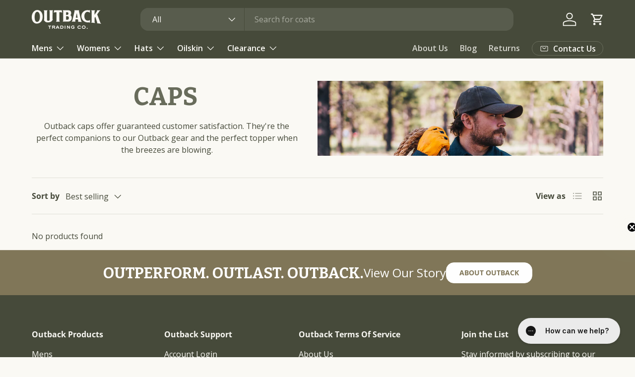

--- FILE ---
content_type: application/javascript
request_url: https://cdn.aimerce.ai/a.browser.shopify.umd.js
body_size: 79789
content:
!function(e){"function"==typeof define&&define.amd?define(e):e()}((function(){"use strict";const e=(e,t)=>Array.prototype.slice.call(e,t);let t=null;"undefined"!=typeof WorkerGlobalScope&&self instanceof WorkerGlobalScope?t=self:"undefined"!=typeof global?t=global:window&&(t=window);const i=t,n=t.document,r=["load","loadend","loadstart"],o=["progress","abort","error","timeout"],a=e=>["returnValue","totalSize","position"].includes(e),s=function(e,t){for(let i in e){if(a(i))continue;const n=e[i];try{t[i]=n}catch(e){}}return t},l=function(e,t,i){const n=e=>function(n){const r={};for(let e in n){if(a(e))continue;const o=n[e];r[e]=o===t?i:o}return i.dispatchEvent(e,r)};for(let r of Array.from(e))i._has(r)&&(t["on"+r]=n(r))},c=function(t){let i={};const r=e=>i[e]||[],o={addEventListener:function(e,t,n){i[e]=r(e),0>i[e].indexOf(t)&&i[e].splice(n=void 0===n?i[e].length:n,0,t)},removeEventListener:function(e,t){if(void 0===e)return void(i={});void 0===t&&(i[e]=[]);const n=r(e).indexOf(t);-1!==n&&r(e).splice(n,1)}};return o.dispatchEvent=function(){const i=e(arguments),a=i.shift();t||(i[0]=s(i[0],function(e){if(n&&null!=n.createEventObject){const t=n.createEventObject();return t.type=e,t}try{return new Event(e)}catch(t){return{type:e}}}(a)),Object.defineProperty(i[0],"target",{writable:!1,value:this}));const l=o["on"+a];l&&l.apply(o,i);const c=r(a).concat(r("*"));for(let e=0;c.length>e;e++){c[e].apply(o,i)}},o._has=e=>!(!i[e]&&!o["on"+e]),t&&(o.listeners=t=>e(r(t)),o.on=o.addEventListener,o.off=o.removeEventListener,o.fire=o.dispatchEvent,o.once=function(e,t){var i=function(){return o.off(e,i),t.apply(null,arguments)};return o.on(e,i)},o.destroy=()=>i={}),o};var u=function(e,t){switch(typeof e){case"object":return Object.entries(e).map((([e,t])=>`${e.toLowerCase()}: ${t}`)).join("\r\n");case"string":return function(e,t){const i=e.split("\r\n");null==t&&(t={});for(let e of i)if(/([^:]+):\s*(.+)/.test(e)){const e=null!=RegExp.$1?RegExp.$1.toLowerCase():void 0;null==t[e]&&(t[e]=RegExp.$2)}return t}(e,t)}return[]};const d=c(!0),h=e=>void 0===e?null:e,p=i.XMLHttpRequest,v=function(){const e=new p,t={};let i,n,a,v=null;var f=0;const m=function(){if(a.status=v||e.status,-1!==v&&(a.statusText=e.statusText),-1===v);else{const t=u(e.getAllResponseHeaders());for(let e in t){const i=t[e];if(!a.headers[e]){const t=e.toLowerCase();a.headers[t]=i}}}},_=function(){b.status=a.status,b.statusText=a.statusText},g=function(){i||b.dispatchEvent("load",{}),b.dispatchEvent("loadend",{}),i&&(b.readyState=0)},y=function(e){for(;e>f&&4>f;)b.readyState=++f,1===f&&b.dispatchEvent("loadstart",{}),2===f&&_(),4===f&&(_(),"text"in a&&(b.responseText=a.text),"xml"in a&&(b.responseXML=a.xml),"data"in a&&(b.response=a.data),"finalUrl"in a&&(b.responseURL=a.finalUrl)),b.dispatchEvent("readystatechange",{}),4===f&&(!1===t.async?g():setTimeout(g,0))},w=function(e){if(4!==e)return void y(e);const i=d.listeners("after");var n=function(){if(i.length>0){const e=i.shift();2===e.length?(e(t,a),n()):3===e.length&&t.async?e(t,a,n):n()}else y(4)};n()};var b=c();t.xhr=b,e.onreadystatechange=function(t){try{2===e.readyState&&m()}catch(e){}4===e.readyState&&(n=!1,m(),function(){if(e.responseType&&"text"!==e.responseType)"document"===e.responseType?(a.xml=e.responseXML,a.data=e.responseXML):a.data=e.response;else{a.text=e.responseText,a.data=e.responseText;try{a.xml=e.responseXML}catch(e){}}"responseURL"in e&&(a.finalUrl=e.responseURL)}()),w(e.readyState)};const k=function(){i=!0};b.addEventListener("error",k),b.addEventListener("timeout",k),b.addEventListener("abort",k),b.addEventListener("progress",(function(t){3>f?w(3):e.readyState>3||b.dispatchEvent("readystatechange",{})})),"withCredentials"in e&&(b.withCredentials=!1),b.status=0;for(let e of Array.from(o.concat(r)))b["on"+e]=null;if(b.open=function(e,r,o,s,l){f=0,i=!1,n=!1,t.headers={},t.headerNames={},t.status=0,t.method=e,t.url=r,t.async=!1!==o,t.user=s,t.pass=l,a={},a.headers={},w(1)},b.send=function(i){let c,u;for(c of["type","timeout","withCredentials"])u="type"===c?"responseType":c,u in b&&(t[c]=b[u]);t.body=i;const h=d.listeners("before");var p=function(){if(!h.length)return function(){for(c of(l(o,e,b),b.upload&&l(o.concat(r),e.upload,b.upload),n=!0,e.open(t.method,t.url,t.async,t.user,t.pass),["type","timeout","withCredentials"]))u="type"===c?"responseType":c,c in t&&(e[u]=t[c]);for(let i in t.headers)i&&e.setRequestHeader(i,t.headers[i]);e.send(t.body)}();const i=function(e){if("object"==typeof e&&("number"==typeof e.status||"number"==typeof a.status))return s(e,a),"data"in e||(e.data=e.response||e.text),void w(4);p()};i.head=function(e){s(e,a),w(2)},i.progress=function(e){s(e,a),w(3)};const d=h.shift();1===d.length?i(d(t)):2===d.length&&t.async?d(t,i):i()};p()},b.abort=function(){v=-1,n?e.abort():b.dispatchEvent("abort",{})},b.setRequestHeader=function(e,i){const n=null!=e?e.toLowerCase():void 0,r=t.headerNames[n]=t.headerNames[n]||e;t.headers[r]&&(i=t.headers[r]+", "+i),t.headers[r]=i},b.getResponseHeader=e=>h(a.headers[e?e.toLowerCase():void 0]),b.getAllResponseHeaders=()=>h(u(a.headers)),e.overrideMimeType&&(b.overrideMimeType=function(){e.overrideMimeType.apply(e,arguments)}),e.upload){let e=c();b.upload=e,t.upload=e}return b.UNSENT=0,b.OPENED=1,b.HEADERS_RECEIVED=2,b.LOADING=3,b.DONE=4,b.response="",b.responseText="",b.responseXML=null,b.readyState=0,b.statusText="",b};v.UNSENT=0,v.OPENED=1,v.HEADERS_RECEIVED=2,v.LOADING=3,v.DONE=4;var f={patch(){p&&(i.XMLHttpRequest=v)},unpatch(){p&&(i.XMLHttpRequest=p)},Native:p,Xhook:v};function m(e,t,i,n){return new(i||(i=Promise))((function(r,o){function a(e){try{l(n.next(e))}catch(e){o(e)}}function s(e){try{l(n.throw(e))}catch(e){o(e)}}function l(e){var t;e.done?r(e.value):(t=e.value,t instanceof i?t:new i((function(e){e(t)}))).then(a,s)}l((n=n.apply(e,t||[])).next())}))}const _=i.fetch;function g(e){return e instanceof Headers?y([...e.entries()]):Array.isArray(e)?y(e):e}function y(e){return e.reduce(((e,[t,i])=>(e[t]=i,e)),{})}const w=function(e,t={headers:{}}){let i=Object.assign(Object.assign({},t),{isFetch:!0});if(e instanceof Request){const n=function(e){let t={};return["method","headers","body","mode","credentials","cache","redirect","referrer","referrerPolicy","integrity","keepalive","signal","url"].forEach((i=>t[i]=e[i])),t}(e),r=Object.assign(Object.assign({},g(n.headers)),g(i.headers));i=Object.assign(Object.assign(Object.assign({},n),t),{headers:r,acceptedRequest:!0})}else i.url=e;const n=d.listeners("before"),r=d.listeners("after");return new Promise((function(t,o){let a=t;const s=function(e){if(!r.length)return a(e);const t=r.shift();return 2===t.length?(t(i,e),s(e)):3===t.length?t(i,e,s):s(e)},l=function(e){if(void 0!==e){const i=new Response(e.body||e.text,e);return t(i),void s(i)}c()},c=function(){if(!n.length)return void u();const e=n.shift();return 1===e.length?l(e(i)):2===e.length?e(i,l):void 0},u=()=>m(this,void 0,void 0,(function*(){const{url:t}=i,n=function(e,t){var i={};for(var n in e)Object.prototype.hasOwnProperty.call(e,n)&&0>t.indexOf(n)&&(i[n]=e[n]);if(null!=e&&"function"==typeof Object.getOwnPropertySymbols){var r=0;for(n=Object.getOwnPropertySymbols(e);n.length>r;r++)0>t.indexOf(n[r])&&Object.prototype.propertyIsEnumerable.call(e,n[r])&&(i[n[r]]=e[n[r]])}return i}(i,["url","isFetch","acceptedRequest"]);return e instanceof Request&&n.body instanceof ReadableStream&&(n.body=yield new Response(n.body).text()),_(t,n).then((e=>s(e))).catch((function(e){return a=o,s(e),o(e)}))}));c()}))};var b={patch(){_&&(i.fetch=w)},unpatch(){_&&(i.fetch=_)},Native:_,Xhook:w};const k=d;k.EventEmitter=c,k.before=function(e,t){if(1>e.length||e.length>2)throw"invalid hook";return k.on("before",e,t)},k.after=function(e,t){if(2>e.length||e.length>3)throw"invalid hook";return k.on("after",e,t)},k.enable=function(){f.patch(),b.patch()},k.disable=function(){f.unpatch(),b.unpatch()},k.XMLHttpRequest=f.Native,k.fetch=b.Native,k.headers=u,k.enable(),function(){var e;try{var t=!1,i=window,n=i.Shopify&&i.Shopify.shop||"",r=(null===(e=window.location)||void 0===e?void 0:e.hostname)||"",o=["bergametna.myshopify.com","bergametna.com","www.bergametna.com","churchfab.myshopify.com","churchfab.com","www.churchfab.com","hoolest-inc.myshopify.com","hoolest.com","www.hoolest.com","drmrmg-uh.myshopify.com","raizev.com","www.raizev.com","shopvida.com","www.shopvida.com","fatimatahirapsychotherapist.com","uaukg5-qq.myshopify.com","8d583c.myshopify.com","gyalbraids.com","www.gyalbraids.com","ownbosssupplyco.com","www.ownbosssupplyco.com","own-boss-supply-co.myshopify.com","eloesports.com","www.eloesports.com","elo-limited.myshopify.com","checkout.eloesports.com"];(n&&o.includes(n)||r&&o.includes(r))&&(t=!0),t?console.log("[aimerce] xhook has been enabled for ",n,r):k.disable()}catch(e){console.warn("[aimerce] xhook is not initialized")}}();var S=function(){return S=Object.assign||function(e){for(var t,i=1,n=arguments.length;n>i;i++)for(var r in t=arguments[i])Object.prototype.hasOwnProperty.call(t,r)&&(e[r]=t[r]);return e},S.apply(this,arguments)};function E(e,t,i,n){return new(i||(i=Promise))((function(r,o){function a(e){try{l(n.next(e))}catch(e){o(e)}}function s(e){try{l(n.throw(e))}catch(e){o(e)}}function l(e){var t;e.done?r(e.value):(t=e.value,t instanceof i?t:new i((function(e){e(t)}))).then(a,s)}l((n=n.apply(e,t||[])).next())}))}function x(e,t){var i,n,r,o,a={label:0,sent:function(){if(1&r[0])throw r[1];return r[1]},trys:[],ops:[]};return o={next:s(0),throw:s(1),return:s(2)},"function"==typeof Symbol&&(o[Symbol.iterator]=function(){return this}),o;function s(s){return function(l){return function(s){if(i)throw new TypeError("Generator is already executing.");for(;o&&(o=0,s[0]&&(a=0)),a;)try{if(i=1,n&&(r=2&s[0]?n.return:s[0]?n.throw||((r=n.return)&&r.call(n),0):n.next)&&!(r=r.call(n,s[1])).done)return r;switch(n=0,r&&(s=[2&s[0],r.value]),s[0]){case 0:case 1:r=s;break;case 4:return a.label++,{value:s[1],done:!1};case 5:a.label++,n=s[1],s=[0];continue;case 7:s=a.ops.pop(),a.trys.pop();continue;default:if(!(r=a.trys,(r=r.length>0&&r[r.length-1])||6!==s[0]&&2!==s[0])){a=0;continue}if(3===s[0]&&(!r||s[1]>r[0]&&r[3]>s[1])){a.label=s[1];break}if(6===s[0]&&r[1]>a.label){a.label=r[1],r=s;break}if(r&&r[2]>a.label){a.label=r[2],a.ops.push(s);break}r[2]&&a.ops.pop(),a.trys.pop();continue}s=t.call(e,a)}catch(e){s=[6,e],n=0}finally{i=r=0}if(5&s[0])throw s[1];return{value:s[0]?s[1]:void 0,done:!0}}([s,l])}}}function I(e,t,i){if(i||2===arguments.length)for(var n,r=0,o=t.length;o>r;r++)!n&&r in t||(n||(n=Array.prototype.slice.call(t,0,r)),n[r]=t[r]);return e.concat(n||Array.prototype.slice.call(t))}"function"==typeof SuppressedError&&SuppressedError;var C="undefined"!=typeof window?window:void 0,P="undefined"!=typeof globalThis?globalThis:C,A=Array.prototype,T=A.forEach,R=A.indexOf,F=null==P?void 0:P.navigator,D=null==P?void 0:P.document,O=null==P?void 0:P.location,L=null==P?void 0:P.fetch,$=null!=P&&P.XMLHttpRequest&&"withCredentials"in new P.XMLHttpRequest?P.XMLHttpRequest:void 0,N=null==P?void 0:P.AbortController,M=null==F?void 0:F.userAgent,q=null!=C?C:{},U={DEBUG:!1,LIB_VERSION:"1.194.0"},B={},j=function(e){return e.replace(/^[\s\uFEFF\xA0]+|[\s\uFEFF\xA0]+$/g,"")};function H(e,t,i){if(ae(e))if(T&&e.forEach===T)e.forEach(t,i);else if("length"in e&&e.length===+e.length)for(var n=0,r=e.length;r>n;n++)if(n in e&&t.call(i,e[n],n)===B)return}function V(e,t,i){if(!ve(e)){if(ae(e))return H(e,t,i);if(_e(e)){for(var n of e.entries())if(t.call(i,n[1],n[0])===B)return}else for(var r in e)if(re.call(e,r)&&t.call(i,e[r],r)===B)return}}var z=function(e){for(var t=arguments.length,i=Array(t>1?t-1:0),n=1;t>n;n++)i[n-1]=arguments[n];return H(i,(function(t){for(var i in t)void 0!==t[i]&&(e[i]=t[i])})),e};function W(e,t){return-1!==e.indexOf(t)}function G(e){for(var t=Object.keys(e),i=t.length,n=Array(i);i--;)n[i]=[t[i],e[t[i]]];return n}var K=function(e){try{return e()}catch(e){return}},J=function(e){return function(){try{for(var t=arguments.length,i=Array(t),n=0;t>n;n++)i[n]=arguments[n];return e.apply(this,i)}catch(e){we.critical("Implementation error. Please turn on debug mode and open a ticket on https://app.posthog.com/home#panel=support%3Asupport%3A."),we.critical(e)}}},X=function(e){var t={};return V(e,(function(e,i){de(e)&&e.length>0&&(t[i]=e)})),t},Y=function(e){return e.replace(/^\$/,"")};var Q=function(){function e(t){return t&&(t.preventDefault=e.preventDefault,t.stopPropagation=e.stopPropagation),t}return e.preventDefault=function(){this.returnValue=!1},e.stopPropagation=function(){this.cancelBubble=!0},function(t,i,n,r,o){if(t)if(t.addEventListener&&!r)t.addEventListener(i,n,!!o);else{var a="on"+i;t[a]=function(t,i,n){return function(r){if(r=r||e(null==C?void 0:C.event)){var o,a=!0;se(n)&&(o=n(r));var s=i.call(t,r);return!1!==o&&!1!==s||(a=!1),a}}}(t,n,t[a])}else we.error("No valid element provided to register_event")}}();function Z(e,t){for(var i=0;e.length>i;i++)if(t(e[i]))return e[i]}var ee,te="$copy_autocapture",ie=["$snapshot","$pageview","$pageleave","$set","survey dismissed","survey sent","survey shown","$identify","$groupidentify","$create_alias","$$client_ingestion_warning","$web_experiment_applied","$feature_enrollment_update","$feature_flag_called"];!function(e){e.GZipJS="gzip-js",e.Base64="base64"}(ee||(ee={}));var ne=Object.prototype,re=ne.hasOwnProperty,oe=ne.toString,ae=Array.isArray||function(e){return"[object Array]"===oe.call(e)},se=e=>"function"==typeof e,le=e=>e===Object(e)&&!ae(e),ce=e=>{if(le(e)){for(var t in e)if(re.call(e,t))return!1;return!0}return!1},ue=e=>void 0===e,de=e=>"[object String]"==oe.call(e),he=e=>de(e)&&0===e.trim().length,pe=e=>null===e,ve=e=>ue(e)||pe(e),fe=e=>"[object Number]"==oe.call(e),me=e=>"[object Boolean]"===oe.call(e),_e=e=>e instanceof FormData,ge=e=>W(ie,e),ye="[PostHog.js]",we={_log:function(e){if(C&&(U.DEBUG||q.POSTHOG_DEBUG)&&!ue(C.console)&&C.console){for(var t=("__rrweb_original__"in C.console[e]?C.console[e].__rrweb_original__:C.console[e]),i=arguments.length,n=Array(i>1?i-1:0),r=1;i>r;r++)n[r-1]=arguments[r];t(ye,...n)}},info:function(){for(var e=arguments.length,t=Array(e),i=0;e>i;i++)t[i]=arguments[i];we._log("log",...t)},warn:function(){for(var e=arguments.length,t=Array(e),i=0;e>i;i++)t[i]=arguments[i];we._log("warn",...t)},error:function(){for(var e=arguments.length,t=Array(e),i=0;e>i;i++)t[i]=arguments[i];we._log("error",...t)},critical:function(){for(var e=arguments.length,t=Array(e),i=0;e>i;i++)t[i]=arguments[i];console.error(ye,...t)},uninitializedWarning:e=>{we.error("You must initialize PostHog before calling ".concat(e))}},be=(e,t,i)=>{if(e.config.disable_external_dependency_loading)return we.warn("".concat(t," was requested but loading of external scripts is disabled.")),i("Loading of external scripts is disabled");var n=()=>{if(!D)return i("document not found");var e=D.createElement("script");e.type="text/javascript",e.crossOrigin="anonymous",e.src=t,e.onload=e=>i(void 0,e),e.onerror=e=>i(e);var n,r=D.querySelectorAll("body > script");r.length>0?null===(n=r[0].parentNode)||void 0===n||n.insertBefore(e,r[0]):D.body.appendChild(e)};null!=D&&D.body?n():null==D||D.addEventListener("DOMContentLoaded",n)};function ke(e,t){var i=Object.keys(e);if(Object.getOwnPropertySymbols){var n=Object.getOwnPropertySymbols(e);t&&(n=n.filter((function(t){return Object.getOwnPropertyDescriptor(e,t).enumerable}))),i.push.apply(i,n)}return i}function Se(e){for(var t=1;arguments.length>t;t++){var i=null!=arguments[t]?arguments[t]:{};t%2?ke(Object(i),!0).forEach((function(t){Ee(e,t,i[t])})):Object.getOwnPropertyDescriptors?Object.defineProperties(e,Object.getOwnPropertyDescriptors(i)):ke(Object(i)).forEach((function(t){Object.defineProperty(e,t,Object.getOwnPropertyDescriptor(i,t))}))}return e}function Ee(e,t,i){return t in e?Object.defineProperty(e,t,{value:i,enumerable:!0,configurable:!0,writable:!0}):e[t]=i,e}function xe(e,t){if(null==e)return{};var i,n,r=function(e,t){if(null==e)return{};var i,n,r={},o=Object.keys(e);for(n=0;o.length>n;n++)t.indexOf(i=o[n])>=0||(r[i]=e[i]);return r}(e,t);if(Object.getOwnPropertySymbols){var o=Object.getOwnPropertySymbols(e);for(n=0;o.length>n;n++)t.indexOf(i=o[n])>=0||Object.prototype.propertyIsEnumerable.call(e,i)&&(r[i]=e[i])}return r}q.__PosthogExtensions__=q.__PosthogExtensions__||{},q.__PosthogExtensions__.loadExternalDependency=(e,t,i)=>{var n="/static/".concat(t,".js")+"?v=".concat(e.version);if("toolbar"===t){var r=3e5,o=Math.floor(Date.now()/r)*r;n="".concat(n,"&t=").concat(o)}var a=e.requestRouter.endpointFor("assets",n);be(e,a,i)},q.__PosthogExtensions__.loadSiteApp=(e,t,i)=>{var n=e.requestRouter.endpointFor("api",t);be(e,n,i)};var Ie="$people_distinct_id",Ce="__alias",Pe="__timers",Ae="$autocapture_disabled_server_side",Te="$heatmaps_enabled_server_side",Re="$exception_capture_enabled_server_side",Fe="$web_vitals_enabled_server_side",De="$dead_clicks_enabled_server_side",Oe="$web_vitals_allowed_metrics",Le="$session_recording_enabled_server_side",$e="$console_log_recording_enabled_server_side",Ne="$session_recording_network_payload_capture",Me="$session_recording_canvas_recording",qe="$replay_sample_rate",Ue="$replay_minimum_duration",Be="$replay_script_config",je="$sesid",He="$session_is_sampled",Ve="$session_recording_url_trigger_activated_session",ze="$session_recording_event_trigger_activated_session",We="$enabled_feature_flags",Ge="$early_access_features",Ke="$stored_person_properties",Je="$stored_group_properties",Xe="$surveys",Ye="$surveys_activated",Qe="$flag_call_reported",Ze="$user_state",et="$client_session_props",tt="$capture_rate_limit",it="$initial_campaign_params",nt="$initial_referrer_info",rt="$initial_person_info",ot="$epp",at="__POSTHOG_TOOLBAR__",st=[Ie,Ce,"__cmpns",Pe,Le,Te,je,We,Ze,Ge,Je,Ke,Xe,Qe,et,tt,it,nt,ot],lt="$active_feature_flags",ct="$override_feature_flags",ut="$feature_flag_payloads",dt=e=>{var t={};for(var[i,n]of G(e||{}))n&&(t[i]=n);return t};class ht{constructor(e){this.instance=e,this._override_warning=!1,this.featureFlagEventHandlers=[],this.reloadFeatureFlagsQueued=!1,this.reloadFeatureFlagsInAction=!1}getFlags(){return Object.keys(this.getFlagVariants())}getFlagVariants(){var e=this.instance.get_property(We),t=this.instance.get_property(ct);if(!t)return e||{};for(var i=z({},e),n=Object.keys(t),r=0;n.length>r;r++)i[n[r]]=t[n[r]];return this._override_warning||(we.warn(" Overriding feature flags!",{enabledFlags:e,overriddenFlags:t,finalFlags:i}),this._override_warning=!0),i}getFlagPayloads(){return this.instance.get_property(ut)||{}}reloadFeatureFlags(){this.reloadFeatureFlagsQueued||(this.reloadFeatureFlagsQueued=!0,this._startReloadTimer())}setAnonymousDistinctId(e){this.$anon_distinct_id=e}setReloadingPaused(e){this.reloadFeatureFlagsInAction=e}resetRequestQueue(){this.reloadFeatureFlagsQueued=!1}_startReloadTimer(){this.reloadFeatureFlagsQueued&&!this.reloadFeatureFlagsInAction&&setTimeout((()=>{!this.reloadFeatureFlagsInAction&&this.reloadFeatureFlagsQueued&&(this.reloadFeatureFlagsQueued=!1,this._reloadFeatureFlagsRequest())}),5)}_reloadFeatureFlagsRequest(){if(!this.instance.config.advanced_disable_feature_flags){this.setReloadingPaused(!0);var e=this.instance.config.token,t=this.instance.get_property(Ke),i=this.instance.get_property(Je),n={token:e,distinct_id:this.instance.get_distinct_id(),groups:this.instance.getGroups(),$anon_distinct_id:this.$anon_distinct_id,person_properties:t,group_properties:i,disable_flags:this.instance.config.advanced_disable_feature_flags||void 0};this.instance._send_request({method:"POST",url:this.instance.requestRouter.endpointFor("api","/decide/?v=3"),data:n,compression:this.instance.config.disable_compression?void 0:ee.Base64,timeout:this.instance.config.feature_flag_request_timeout_ms,callback:e=>{var t;this.setReloadingPaused(!1);var i=!0;200===e.statusCode&&(this.$anon_distinct_id=void 0,i=!1),this.receivedFeatureFlags(null!==(t=e.json)&&void 0!==t?t:{},i),this._startReloadTimer()}})}}getFeatureFlag(e){var t=arguments.length>1&&void 0!==arguments[1]?arguments[1]:{};if(this.instance.decideEndpointWasHit||this.getFlags()&&this.getFlags().length>0){var i,n=this.getFlagVariants()[e],r="".concat(n),o=this.instance.get_property(Qe)||{};return!t.send_event&&"send_event"in t||e in o&&o[e].includes(r)||(ae(o[e])?o[e].push(r):o[e]=[r],null===(i=this.instance.persistence)||void 0===i||i.register({[Qe]:o}),this.instance.capture("$feature_flag_called",{$feature_flag:e,$feature_flag_response:n})),n}we.warn('getFeatureFlag for key "'+e+"\" failed. Feature flags didn't load in time.")}getFeatureFlagPayload(e){return this.getFlagPayloads()[e]}isFeatureEnabled(e){var t=arguments.length>1&&void 0!==arguments[1]?arguments[1]:{};if(this.instance.decideEndpointWasHit||this.getFlags()&&this.getFlags().length>0)return!!this.getFeatureFlag(e,t);we.warn('isFeatureEnabled for key "'+e+"\" failed. Feature flags didn't load in time.")}addFeatureFlagsHandler(e){this.featureFlagEventHandlers.push(e)}removeFeatureFlagsHandler(e){this.featureFlagEventHandlers=this.featureFlagEventHandlers.filter((t=>t!==e))}receivedFeatureFlags(e,t){if(this.instance.persistence){this.instance.decideEndpointWasHit=!0;var i=this.getFlagVariants(),n=this.getFlagPayloads();!function(e,t){var i=arguments.length>2&&void 0!==arguments[2]?arguments[2]:{},n=arguments.length>3&&void 0!==arguments[3]?arguments[3]:{},r=e.featureFlags,o=e.featureFlagPayloads;if(r)if(ae(r)){var a={};if(r)for(var s=0;r.length>s;s++)a[r[s]]=!0;t&&t.register({[lt]:r,[We]:a})}else{var l=r,c=o;e.errorsWhileComputingFlags&&(l=Se(Se({},i),l),c=Se(Se({},n),c)),t&&t.register({[lt]:Object.keys(dt(l)),[We]:l||{},[ut]:c||{}})}}(e,this.instance.persistence,i,n),this._fireFeatureFlagsCallbacks(t)}}override(e){var t=arguments.length>1&&void 0!==arguments[1]&&arguments[1];if(!this.instance.__loaded||!this.instance.persistence)return we.uninitializedWarning("posthog.feature_flags.override");if(this._override_warning=t,!1===e)this.instance.persistence.unregister(ct);else if(ae(e)){for(var i={},n=0;e.length>n;n++)i[e[n]]=!0;this.instance.persistence.register({[ct]:i})}else this.instance.persistence.register({[ct]:e})}onFeatureFlags(e){if(this.addFeatureFlagsHandler(e),this.instance.decideEndpointWasHit){var{flags:t,flagVariants:i}=this._prepareFeatureFlagsForCallbacks();e(t,i)}return()=>this.removeFeatureFlagsHandler(e)}updateEarlyAccessFeatureEnrollment(e,t){var i,n={["$feature_enrollment/".concat(e)]:t};this.instance.capture("$feature_enrollment_update",{$feature_flag:e,$feature_enrollment:t,$set:n}),this.setPersonPropertiesForFlags(n,!1);var r=Se(Se({},this.getFlagVariants()),{},{[e]:t});null===(i=this.instance.persistence)||void 0===i||i.register({[lt]:Object.keys(dt(r)),[We]:r}),this._fireFeatureFlagsCallbacks()}getEarlyAccessFeatures(e){var t=arguments.length>1&&void 0!==arguments[1]&&arguments[1],i=this.instance.get_property(Ge);if(i&&!t)return e(i);this.instance._send_request({transport:"XHR",url:this.instance.requestRouter.endpointFor("api","/api/early_access_features/?token=".concat(this.instance.config.token)),method:"GET",callback:t=>{var i;if(t.json){var n=t.json.earlyAccessFeatures;return null===(i=this.instance.persistence)||void 0===i||i.register({[Ge]:n}),e(n)}}})}_prepareFeatureFlagsForCallbacks(){var e=this.getFlags(),t=this.getFlagVariants();return{flags:e.filter((e=>t[e])),flagVariants:Object.keys(t).filter((e=>t[e])).reduce(((e,i)=>(e[i]=t[i],e)),{})}}_fireFeatureFlagsCallbacks(e){var{flags:t,flagVariants:i}=this._prepareFeatureFlagsForCallbacks();this.featureFlagEventHandlers.forEach((n=>n(t,i,{errorsLoading:e})))}setPersonPropertiesForFlags(e){var t=!(arguments.length>1&&void 0!==arguments[1])||arguments[1],i=this.instance.get_property(Ke)||{};this.instance.register({[Ke]:Se(Se({},i),e)}),t&&this.instance.reloadFeatureFlags()}resetPersonPropertiesForFlags(){this.instance.unregister(Ke)}setGroupPropertiesForFlags(e){var t=!(arguments.length>1&&void 0!==arguments[1])||arguments[1],i=this.instance.get_property(Je)||{};0!==Object.keys(i).length&&Object.keys(i).forEach((t=>{i[t]=Se(Se({},i[t]),e[t]),delete e[t]})),this.instance.register({[Je]:Se(Se({},i),e)}),t&&this.instance.reloadFeatureFlags()}resetGroupPropertiesForFlags(e){if(e){var t=this.instance.get_property(Je)||{};this.instance.register({[Je]:Se(Se({},t),{},{[e]:{}})})}else this.instance.unregister(Je)}}Math.trunc||(Math.trunc=function(e){return 0>e?Math.ceil(e):Math.floor(e)}),Number.isInteger||(Number.isInteger=function(e){return fe(e)&&isFinite(e)&&Math.floor(e)===e});var pt="0123456789abcdef";class vt{constructor(e){if(this.bytes=e,16!==e.length)throw new TypeError("not 128-bit length")}static fromFieldsV7(e,t,i,n){if(!Number.isInteger(e)||!Number.isInteger(t)||!Number.isInteger(i)||!Number.isInteger(n)||0>e||0>t||0>i||0>n||e>0xffffffffffff||t>4095||i>1073741823||n>4294967295)throw new RangeError("invalid field value");var r=new Uint8Array(16);return r[0]=e/1099511627776,r[1]=e/4294967296,r[2]=e/16777216,r[3]=e/65536,r[4]=e/256,r[5]=e,r[6]=112|t>>>8,r[7]=t,r[8]=128|i>>>24,r[9]=i>>>16,r[10]=i>>>8,r[11]=i,r[12]=n>>>24,r[13]=n>>>16,r[14]=n>>>8,r[15]=n,new vt(r)}toString(){for(var e="",t=0;this.bytes.length>t;t++)e=e+pt.charAt(this.bytes[t]>>>4)+pt.charAt(15&this.bytes[t]),3!==t&&5!==t&&7!==t&&9!==t||(e+="-");if(36!==e.length)throw Error("Invalid UUIDv7 was generated");return e}clone(){return new vt(this.bytes.slice(0))}equals(e){return 0===this.compareTo(e)}compareTo(e){for(var t=0;16>t;t++){var i=this.bytes[t]-e.bytes[t];if(0!==i)return Math.sign(i)}return 0}}class ft{constructor(){Ee(this,"timestamp",0),Ee(this,"counter",0),Ee(this,"random",new gt)}generate(){var e=this.generateOrAbort();if(ue(e)){this.timestamp=0;var t=this.generateOrAbort();if(ue(t))throw Error("Could not generate UUID after timestamp reset");return t}return e}generateOrAbort(){var e=Date.now();if(e>this.timestamp)this.timestamp=e,this.resetCounter();else{if(e+1e4<=this.timestamp)return;this.counter++,this.counter>4398046511103&&(this.timestamp++,this.resetCounter())}return vt.fromFieldsV7(this.timestamp,Math.trunc(this.counter/1073741824),1073741823&this.counter,this.random.nextUint32())}resetCounter(){this.counter=1024*this.random.nextUint32()+(1023&this.random.nextUint32())}}var mt,_t=e=>{if("undefined"!=typeof UUIDV7_DENY_WEAK_RNG&&UUIDV7_DENY_WEAK_RNG)throw Error("no cryptographically strong RNG available");for(var t=0;e.length>t;t++)e[t]=65536*Math.trunc(65536*Math.random())+Math.trunc(65536*Math.random());return e};C&&!ue(C.crypto)&&crypto.getRandomValues&&(_t=e=>crypto.getRandomValues(e));class gt{constructor(){Ee(this,"buffer",new Uint32Array(8)),Ee(this,"cursor",1/0)}nextUint32(){return this.cursor>=this.buffer.length&&(_t(this.buffer),this.cursor=0),this.buffer[this.cursor++]}}var yt=()=>""+wt(),wt=()=>(mt||(mt=new ft)).generate(),bt="",kt=/[a-z0-9][a-z0-9-]+\.[a-z]{2,}$/i;var St={is_supported:()=>!!D,error:function(e){we.error("cookieStore error: "+e)},get:function(e){if(D){try{for(var t=e+"=",i=D.cookie.split(";").filter((e=>e.length)),n=0;i.length>n;n++){for(var r=i[n];" "==r.charAt(0);)r=r.substring(1,r.length);if(0===r.indexOf(t))return decodeURIComponent(r.substring(t.length,r.length))}}catch(e){}return null}},parse:function(e){var t;try{t=JSON.parse(St.get(e))||{}}catch(e){}return t},set:function(e,t,i,n,r){if(D)try{var o="",a="",s=function(e,t){if(t){var i=function(e){var t=arguments.length>1&&void 0!==arguments[1]?arguments[1]:D;if(bt)return bt;if(!t)return"";if(["localhost","127.0.0.1"].includes(e))return"";for(var i=e.split("."),n=Math.min(i.length,8),r="dmn_chk_"+yt(),o=RegExp("(^|;)\\s*"+r+"=1");!bt&&n--;){var a=i.slice(n).join("."),s=r+"=1;domain=."+a;t.cookie=s,o.test(t.cookie)&&(t.cookie=s+";expires=Thu, 01 Jan 1970 00:00:00 GMT",bt=a)}return bt}(e);if(!i){var n=(e=>{var t=e.match(kt);return t?t[0]:""})(e);n!==i&&we.info("Warning: cookie subdomain discovery mismatch",n,i),i=n}return i?"; domain=."+i:""}return""}(D.location.hostname,n);if(i){var l=new Date;l.setTime(l.getTime()+24*i*60*60*1e3),o="; expires="+l.toUTCString()}r&&(a="; secure");var c=e+"="+encodeURIComponent(JSON.stringify(t))+o+"; SameSite=Lax; path=/"+s+a;return c.length>3686.4&&we.warn("cookieStore warning: large cookie, len="+c.length),D.cookie=c,c}catch(e){return}},remove:function(e,t){try{St.set(e,"",-1,t)}catch(e){return}}},Et=null,xt={is_supported:function(){if(!pe(Et))return Et;var e=!0;if(ue(C))e=!1;else try{var t="__mplssupport__";xt.set(t,"xyz"),'"xyz"'!==xt.get(t)&&(e=!1),xt.remove(t)}catch(t){e=!1}return e||we.error("localStorage unsupported; falling back to cookie store"),Et=e,e},error:function(e){we.error("localStorage error: "+e)},get:function(e){try{return null==C?void 0:C.localStorage.getItem(e)}catch(e){xt.error(e)}return null},parse:function(e){try{return JSON.parse(xt.get(e))||{}}catch(e){}return null},set:function(e,t){try{null==C||C.localStorage.setItem(e,JSON.stringify(t))}catch(e){xt.error(e)}},remove:function(e){try{null==C||C.localStorage.removeItem(e)}catch(e){xt.error(e)}}},It=["distinct_id",je,He,ot,rt],Ct=Se(Se({},xt),{},{parse:function(e){try{var t={};try{t=St.parse(e)||{}}catch(e){}var i=z(t,JSON.parse(xt.get(e)||"{}"));return xt.set(e,i),i}catch(e){}return null},set:function(e,t,i,n,r,o){try{xt.set(e,t,void 0,void 0,o);var a={};It.forEach((e=>{t[e]&&(a[e]=t[e])})),Object.keys(a).length&&St.set(e,a,i,n,r,o)}catch(e){xt.error(e)}},remove:function(e,t){try{null==C||C.localStorage.removeItem(e),St.remove(e,t)}catch(e){xt.error(e)}}}),Pt={},At={is_supported:function(){return!0},error:function(e){we.error("memoryStorage error: "+e)},get:function(e){return Pt[e]||null},parse:function(e){return Pt[e]||null},set:function(e,t){Pt[e]=t},remove:function(e){delete Pt[e]}},Tt=null,Rt={is_supported:function(){if(!pe(Tt))return Tt;if(Tt=!0,ue(C))Tt=!1;else try{var e="__support__";Rt.set(e,"xyz"),'"xyz"'!==Rt.get(e)&&(Tt=!1),Rt.remove(e)}catch(e){Tt=!1}return Tt},error:function(e){we.error("sessionStorage error: ",e)},get:function(e){try{return null==C?void 0:C.sessionStorage.getItem(e)}catch(e){Rt.error(e)}return null},parse:function(e){try{return JSON.parse(Rt.get(e))||null}catch(e){}return null},set:function(e,t){try{null==C||C.sessionStorage.setItem(e,JSON.stringify(t))}catch(e){Rt.error(e)}},remove:function(e){try{null==C||C.sessionStorage.removeItem(e)}catch(e){Rt.error(e)}}},Ft=["localhost","127.0.0.1"],Dt=e=>{var t=null==D?void 0:D.createElement("a");return ue(t)?null:(t.href=e,t)},Ot=function(e,t){return!!function(e){try{RegExp(e)}catch(e){return!1}return!0}(t)&&RegExp(t).test(e)},Lt=function(e,t){for(var i,n=((e.split("#")[0]||"").split("?")[1]||"").split("&"),r=0;n.length>r;r++){var o=n[r].split("=");if(o[0]===t){i=o;break}}if(!ae(i)||2>i.length)return"";var a=i[1];try{a=decodeURIComponent(a)}catch(e){we.error("Skipping decoding for malformed query param: "+a)}return a.replace(/\+/g," ")},$t=function(e,t){var i=e.match(RegExp(t+"=([^&]*)"));return i?i[1]:null},Nt="Mobile",Mt="iOS",qt="Android",Ut="Tablet",Bt=qt+" "+Ut,jt="iPad",Ht="Apple",Vt=Ht+" Watch",zt="Safari",Wt="BlackBerry",Gt="Samsung",Kt=Gt+"Browser",Jt=Gt+" Internet",Xt="Chrome",Yt=Xt+" OS",Qt=Xt+" "+Mt,Zt="Internet Explorer",ei=Zt+" "+Nt,ti="Opera",ii=ti+" Mini",ni="Edge",ri="Microsoft "+ni,oi="Firefox",ai=oi+" "+Mt,si="Nintendo",li="PlayStation",ci="Xbox",ui=qt+" "+Nt,di=Nt+" "+zt,hi="Windows",pi=hi+" Phone",vi="Nokia",fi="Ouya",mi="Generic",_i=mi+" mobile",gi=mi+" tablet",yi="Konqueror",wi="(\\d+(\\.\\d+)?)",bi=RegExp("Version/"+wi),ki=RegExp(ci,"i"),Si=RegExp(li+" \\w+","i"),Ei=RegExp(si+" \\w+","i"),xi=RegExp(Wt+"|PlayBook|BB10","i"),Ii={"NT3.51":"NT 3.11","NT4.0":"NT 4.0","5.0":"2000",5.1:"XP",5.2:"XP","6.0":"Vista",6.1:"7",6.2:"8",6.3:"8.1",6.4:"10","10.0":"10"},Ci=function(e,t){return t=t||"",W(e," OPR/")&&W(e,"Mini")?ii:W(e," OPR/")?ti:xi.test(e)?Wt:W(e,"IE"+Nt)||W(e,"WPDesktop")?ei:W(e,Kt)?Jt:W(e,ni)||W(e,"Edg/")?ri:W(e,"FBIOS")?"Facebook "+Nt:W(e,"UCWEB")||W(e,"UCBrowser")?"UC Browser":W(e,"CriOS")?Qt:W(e,"CrMo")?Xt:W(e,qt)&&W(e,zt)?ui:W(e,Xt)?Xt:W(e,"FxiOS")?ai:W(e.toLowerCase(),"konqueror")?yi:((e,t)=>t&&W(t,Ht)||function(e){return W(e,zt)&&!W(e,Xt)&&!W(e,qt)}(e))(e,t)?W(e,Nt)?di:zt:W(e,oi)?oi:W(e,"MSIE")||W(e,"Trident/")?Zt:W(e,"Gecko")?oi:""},Pi={[ei]:[RegExp("rv:"+wi)],[ri]:[RegExp(ni+"?\\/"+wi)],[Xt]:[RegExp("("+Xt+"|CrMo)\\/"+wi)],[Qt]:[RegExp("CriOS\\/"+wi)],"UC Browser":[RegExp("(UCBrowser|UCWEB)\\/"+wi)],[zt]:[bi],[di]:[bi],[ti]:[RegExp("(Opera|OPR)\\/"+wi)],[oi]:[RegExp(oi+"\\/"+wi)],[ai]:[RegExp("FxiOS\\/"+wi)],[yi]:[RegExp("Konqueror[:/]?"+wi,"i")],[Wt]:[RegExp(Wt+" "+wi),bi],[ui]:[RegExp("android\\s"+wi,"i")],[Jt]:[RegExp(Kt+"\\/"+wi)],[Zt]:[RegExp("(rv:|MSIE )"+wi)],Mozilla:[RegExp("rv:"+wi)]},Ai=[[RegExp(ci+"; "+ci+" (.*?)[);]","i"),e=>[ci,e&&e[1]||""]],[RegExp(si,"i"),[si,""]],[RegExp(li,"i"),[li,""]],[xi,[Wt,""]],[RegExp(hi,"i"),(e,t)=>{if(/Phone/.test(t)||/WPDesktop/.test(t))return[pi,""];if(RegExp(Nt).test(t)&&!/IEMobile\b/.test(t))return[hi+" "+Nt,""];var i=/Windows NT ([0-9.]+)/i.exec(t);if(i&&i[1]){var n=Ii[i[1]]||"";return/arm/i.test(t)&&(n="RT"),[hi,n]}return[hi,""]}],[/((iPhone|iPad|iPod).*?OS (\d+)_(\d+)_?(\d+)?|iPhone)/,e=>e&&e[3]?[Mt,[e[3],e[4],e[5]||"0"].join(".")]:[Mt,""]],[/(watch.*\/(\d+\.\d+\.\d+)|watch os,(\d+\.\d+),)/i,e=>{var t="";return e&&e.length>=3&&(t=ue(e[2])?e[3]:e[2]),["watchOS",t]}],[RegExp("("+qt+" (\\d+)\\.(\\d+)\\.?(\\d+)?|"+qt+")","i"),e=>e&&e[2]?[qt,[e[2],e[3],e[4]||"0"].join(".")]:[qt,""]],[/Mac OS X (\d+)[_.](\d+)[_.]?(\d+)?/i,e=>{var t=["Mac OS X",""];e&&e[1]&&(t[1]=[e[1],e[2],e[3]||"0"].join("."));return t}],[/Mac/i,["Mac OS X",""]],[/CrOS/,[Yt,""]],[/Linux|debian/i,["Linux",""]]],Ti=function(e){return Ei.test(e)?si:Si.test(e)?li:ki.test(e)?ci:RegExp(fi,"i").test(e)?fi:RegExp("("+pi+"|WPDesktop)","i").test(e)?pi:/iPad/.test(e)?jt:/iPod/.test(e)?"iPod Touch":/iPhone/.test(e)?"iPhone":/(watch)(?: ?os[,/]|\d,\d\/)[\d.]+/i.test(e)?Vt:xi.test(e)?Wt:/(kobo)\s(ereader|touch)/i.test(e)?"Kobo":RegExp(vi,"i").test(e)?vi:/(kf[a-z]{2}wi|aeo[c-r]{2})( bui|\))/i.test(e)||/(kf[a-z]+)( bui|\)).+silk\//i.test(e)?"Kindle Fire":/(Android|ZTE)/i.test(e)?!RegExp(Nt).test(e)||/(9138B|TB782B|Nexus [97]|pixel c|HUAWEISHT|BTV|noble nook|smart ultra 6)/i.test(e)?/pixel[\daxl ]{1,6}/i.test(e)&&!/pixel c/i.test(e)||/(huaweimed-al00|tah-|APA|SM-G92|i980|zte|U304AA)/i.test(e)||/lmy47v/i.test(e)&&!/QTAQZ3/i.test(e)?qt:Bt:qt:RegExp("(pda|"+Nt+")","i").test(e)?_i:RegExp(Ut,"i").test(e)&&!RegExp(Ut+" pc","i").test(e)?gi:""},Ri="https?://(.*)",Fi=["utm_source","utm_medium","utm_campaign","utm_content","utm_term","gclid","gad_source","gclsrc","dclid","gbraid","wbraid","fbclid","msclkid","twclid","li_fat_id","mc_cid","igshid","ttclid","rdt_cid"],Di={campaignParams:function(e){return D?this._campaignParamsFromUrl(D.URL,e):{}},_campaignParamsFromUrl:function(e,t){var i=Fi.concat(t||[]),n={};return V(i,(function(t){var i=Lt(e,t);n[t]=i||null})),n},_searchEngine:function(e){return e?0===e.search(Ri+"google.([^/?]*)")?"google":0===e.search(Ri+"bing.com")?"bing":0===e.search(Ri+"yahoo.com")?"yahoo":0===e.search(Ri+"duckduckgo.com")?"duckduckgo":null:null},_searchInfoFromReferrer:function(e){var t=Di._searchEngine(e),i="yahoo"!=t?"q":"p",n={};if(!pe(t)){n.$search_engine=t;var r=D?Lt(D.referrer,i):"";r.length&&(n.ph_keyword=r)}return n},searchInfo:function(){var e=null==D?void 0:D.referrer;return e?this._searchInfoFromReferrer(e):{}},browser:Ci,browserVersion:function(e,t){var i=Ci(e,t),n=Pi[i];if(ue(n))return null;for(var r=0;n.length>r;r++){var o=e.match(n[r]);if(o)return parseFloat(o[o.length-2])}return null},browserLanguage:function(){return navigator.language||navigator.userLanguage},browserLanguagePrefix:function(){var e=this.browserLanguage();return"string"==typeof e?e.split("-")[0]:void 0},os:function(e){for(var t=0;Ai.length>t;t++){var[i,n]=Ai[t],r=i.exec(e),o=r&&(se(n)?n(r,e):n);if(o)return o}return["",""]},device:Ti,deviceType:function(e){var t=Ti(e);return t===jt||t===Bt||"Kobo"===t||"Kindle Fire"===t||t===gi?Ut:t===si||t===ci||t===li||t===fi?"Console":t===Vt?"Wearable":t?Nt:"Desktop"},referrer:function(){return(null==D?void 0:D.referrer)||"$direct"},referringDomain:function(){var e;return null!=D&&D.referrer&&(null===(e=Dt(D.referrer))||void 0===e?void 0:e.host)||"$direct"},referrerInfo:function(){return{$referrer:this.referrer(),$referring_domain:this.referringDomain()}},initialPersonInfo:function(){return{r:this.referrer().substring(0,1e3),u:null==O?void 0:O.href.substring(0,1e3)}},initialPersonPropsFromInfo:function(e){var t,{r:i,u:n}=e,r={$initial_referrer:i,$initial_referring_domain:null==i?void 0:"$direct"==i?"$direct":null===(t=Dt(i))||void 0===t?void 0:t.host};if(n){r.$initial_current_url=n;var o=Dt(n);r.$initial_host=null==o?void 0:o.host,r.$initial_pathname=null==o?void 0:o.pathname,V(this._campaignParamsFromUrl(n),(function(e,t){r["$initial_"+Y(t)]=e}))}return i&&V(this._searchInfoFromReferrer(i),(function(e,t){r["$initial_"+Y(t)]=e})),r},timezone:function(){try{return Intl.DateTimeFormat().resolvedOptions().timeZone}catch(e){return}},timezoneOffset:function(){try{return(new Date).getTimezoneOffset()}catch(e){return}},properties:function(){if(!M)return{};var[e,t]=Di.os(M);return z(X({$os:e,$os_version:t,$browser:Di.browser(M,navigator.vendor),$device:Di.device(M),$device_type:Di.deviceType(M),$timezone:Di.timezone(),$timezone_offset:Di.timezoneOffset()}),{$current_url:null==O?void 0:O.href,$host:null==O?void 0:O.host,$pathname:null==O?void 0:O.pathname,$raw_user_agent:M.length>1e3?M.substring(0,997)+"...":M,$browser_version:Di.browserVersion(M,navigator.vendor),$browser_language:Di.browserLanguage(),$browser_language_prefix:Di.browserLanguagePrefix(),$screen_height:null==C?void 0:C.screen.height,$screen_width:null==C?void 0:C.screen.width,$viewport_height:null==C?void 0:C.innerHeight,$viewport_width:null==C?void 0:C.innerWidth,$lib:"web",$lib_version:U.LIB_VERSION,$insert_id:Math.random().toString(36).substring(2,10)+Math.random().toString(36).substring(2,10),$time:Date.now()/1e3})},people_properties:function(){if(!M)return{};var[e,t]=Di.os(M);return z(X({$os:e,$os_version:t,$browser:Di.browser(M,navigator.vendor)}),{$browser_version:Di.browserVersion(M,navigator.vendor)})}},Oi=["cookie","localstorage","localstorage+cookie","sessionstorage","memory"];class Li{constructor(e){this.config=e,this.props={},this.campaign_params_saved=!1,this.name=(e=>{var t="";return e.token&&(t=e.token.replace(/\+/g,"PL").replace(/\//g,"SL").replace(/=/g,"EQ")),e.persistence_name?"ph_"+e.persistence_name:"ph_"+t+"_posthog"})(e),this.storage=this.buildStorage(e),this.load(),e.debug&&we.info("Persistence loaded",e.persistence,Se({},this.props)),this.update_config(e,e),this.save()}buildStorage(e){-1===Oi.indexOf(e.persistence.toLowerCase())&&(we.critical("Unknown persistence type "+e.persistence+"; falling back to localStorage+cookie"),e.persistence="localStorage+cookie");var t=e.persistence.toLowerCase();return"localstorage"===t&&xt.is_supported()?xt:"localstorage+cookie"===t&&Ct.is_supported()?Ct:"sessionstorage"===t&&Rt.is_supported()?Rt:"memory"===t?At:"cookie"===t?St:Ct.is_supported()?Ct:St}properties(){var e={};return V(this.props,(function(t,i){if(i===We&&le(t))for(var n=Object.keys(t),r=0;n.length>r;r++)e["$feature/".concat(n[r])]=t[n[r]];else a=i,s=!1,(pe(o=st)?s:R&&o.indexOf===R?-1!=o.indexOf(a):(V(o,(function(e){if(s||(s=e===a))return B})),s))||(e[i]=t);var o,a,s})),e}load(){if(!this.disabled){var e=this.storage.parse(this.name);e&&(this.props=z({},e))}}save(){this.disabled||this.storage.set(this.name,this.props,this.expire_days,this.cross_subdomain,this.secure,this.config.debug)}remove(){this.storage.remove(this.name,!1),this.storage.remove(this.name,!0)}clear(){this.remove(),this.props={}}register_once(e,t,i){if(le(e)){ue(t)&&(t="None"),this.expire_days=ue(i)?this.default_expiry:i;var n=!1;if(V(e,((e,i)=>{this.props.hasOwnProperty(i)&&this.props[i]!==t||(this.props[i]=e,n=!0)})),n)return this.save(),!0}return!1}register(e,t){if(le(e)){this.expire_days=ue(t)?this.default_expiry:t;var i=!1;if(V(e,((t,n)=>{e.hasOwnProperty(n)&&this.props[n]!==t&&(this.props[n]=t,i=!0)})),i)return this.save(),!0}return!1}unregister(e){e in this.props&&(delete this.props[e],this.save())}update_campaign_params(){if(!this.campaign_params_saved){var e=Di.campaignParams(this.config.custom_campaign_params);ce(X(e))||this.register(e),this.campaign_params_saved=!0}}update_search_keyword(){this.register(Di.searchInfo())}update_referrer_info(){this.register_once(Di.referrerInfo(),void 0)}set_initial_person_info(){this.props[it]||this.props[nt]||this.register_once({[rt]:Di.initialPersonInfo()},void 0)}get_referrer_info(){return X({$referrer:this.props.$referrer,$referring_domain:this.props.$referring_domain})}get_initial_props(){var e={};V([nt,it],(t=>{var i=this.props[t];i&&V(i,(function(t,i){e["$initial_"+Y(i)]=t}))}));var t=this.props[rt];if(t){var i=Di.initialPersonPropsFromInfo(t);z(e,i)}return e}safe_merge(e){return V(this.props,(function(t,i){i in e||(e[i]=t)})),e}update_config(e,t){if(this.default_expiry=this.expire_days=e.cookie_expiration,this.set_disabled(e.disable_persistence),this.set_cross_subdomain(e.cross_subdomain_cookie),this.set_secure(e.secure_cookie),e.persistence!==t.persistence){var i=this.buildStorage(e),n=this.props;this.clear(),this.storage=i,this.props=n,this.save()}}set_disabled(e){this.disabled=e,this.disabled?this.remove():this.save()}set_cross_subdomain(e){e!==this.cross_subdomain&&(this.cross_subdomain=e,this.remove(),this.save())}get_cross_subdomain(){return!!this.cross_subdomain}set_secure(e){e!==this.secure&&(this.secure=e,this.remove(),this.save())}set_event_timer(e,t){var i=this.props[Pe]||{};i[e]=t,this.props[Pe]=i,this.save()}remove_event_timer(e){var t=(this.props[Pe]||{})[e];return ue(t)||(delete this.props[Pe][e],this.save()),t}get_property(e){return this.props[e]}set_property(e,t){this.props[e]=t,this.save()}}function $i(e){var t,i;return(null===(t=JSON.stringify(e,(i=[],function(e,t){if(le(t)){for(;i.length>0&&i[i.length-1]!==this;)i.pop();return i.includes(t)?"[Circular]":(i.push(t),t)}return t})))||void 0===t?void 0:t.length)||0}function Ni(e){if(e.size>=(arguments.length>1&&void 0!==arguments[1]?arguments[1]:6606028.8)&&e.data.length>1){var t=Math.floor(e.data.length/2),i=e.data.slice(0,t),n=e.data.slice(t);return[Ni({size:$i(i),data:i,sessionId:e.sessionId,windowId:e.windowId}),Ni({size:$i(n),data:n,sessionId:e.sessionId,windowId:e.windowId})].flatMap((e=>e))}return[e]}var Mi=(e=>(e[e.DomContentLoaded=0]="DomContentLoaded",e[e.Load=1]="Load",e[e.FullSnapshot=2]="FullSnapshot",e[e.IncrementalSnapshot=3]="IncrementalSnapshot",e[e.Meta=4]="Meta",e[e.Custom=5]="Custom",e[e.Plugin=6]="Plugin",e))(Mi||{}),qi=(e=>(e[e.Mutation=0]="Mutation",e[e.MouseMove=1]="MouseMove",e[e.MouseInteraction=2]="MouseInteraction",e[e.Scroll=3]="Scroll",e[e.ViewportResize=4]="ViewportResize",e[e.Input=5]="Input",e[e.TouchMove=6]="TouchMove",e[e.MediaInteraction=7]="MediaInteraction",e[e.StyleSheetRule=8]="StyleSheetRule",e[e.CanvasMutation=9]="CanvasMutation",e[e.Font=10]="Font",e[e.Log=11]="Log",e[e.Drag=12]="Drag",e[e.StyleDeclaration=13]="StyleDeclaration",e[e.Selection=14]="Selection",e[e.AdoptedStyleSheet=15]="AdoptedStyleSheet",e[e.CustomElement=16]="CustomElement",e))(qi||{});function Ui(e){var t;return e.id===at||!(null===(t=e.closest)||void 0===t||!t.call(e,".toolbar-global-fade-container"))}function Bi(e){return!!e&&1===e.nodeType}function ji(e,t){return!!e&&!!e.tagName&&e.tagName.toLowerCase()===t.toLowerCase()}function Hi(e){return!!e&&3===e.nodeType}function Vi(e){return!!e&&11===e.nodeType}function zi(e){return e?j(e).split(/\s+/):[]}function Wi(e){var t=null==C?void 0:C.location.href;return!!(t&&e&&e.some((e=>t.match(e))))}function Gi(e){var t="";switch(typeof e.className){case"string":t=e.className;break;case"object":t=(e.className&&"baseVal"in e.className?e.className.baseVal:null)||e.getAttribute("class")||"";break;default:t=""}return zi(t)}function Ki(e){return ve(e)?null:j(e).split(/(\s+)/).filter((e=>ln(e))).join("").replace(/[\r\n]/g," ").replace(/[ ]+/g," ").substring(0,255)}function Ji(e){var t="";return Zi(e)&&!en(e)&&e.childNodes&&e.childNodes.length&&V(e.childNodes,(function(e){var i;Hi(e)&&e.textContent&&(t+=null!==(i=Ki(e.textContent))&&void 0!==i?i:"")})),j(t)}function Xi(e){return ue(e.target)?e.srcElement||null:null!==(t=e.target)&&void 0!==t&&t.shadowRoot?e.composedPath()[0]||null:e.target||null;var t}var Yi=["a","button","form","input","select","textarea","label"];function Qi(e){var t=e.parentNode;return!(!t||!Bi(t))&&t}function Zi(e){for(var t=e;t.parentNode&&!ji(t,"body");t=t.parentNode){var i=Gi(t);if(W(i,"ph-sensitive")||W(i,"ph-no-capture"))return!1}if(W(Gi(e),"ph-include"))return!0;var n=e.type||"";if(de(n))switch(n.toLowerCase()){case"hidden":case"password":return!1}var r=e.name||e.id||"";return!de(r)||!/^cc|cardnum|ccnum|creditcard|csc|cvc|cvv|exp|pass|pwd|routing|seccode|securitycode|securitynum|socialsec|socsec|ssn/i.test(r.replace(/[^a-zA-Z0-9]/g,""))}function en(e){return!!(ji(e,"input")&&!["button","checkbox","submit","reset"].includes(e.type)||ji(e,"select")||ji(e,"textarea")||"true"===e.getAttribute("contenteditable"))}var tn="(4[0-9]{12}(?:[0-9]{3})?)|(5[1-5][0-9]{14})|(6(?:011|5[0-9]{2})[0-9]{12})|(3[47][0-9]{13})|(3(?:0[0-5]|[68][0-9])[0-9]{11})|((?:2131|1800|35[0-9]{3})[0-9]{11})",nn=RegExp("^(?:".concat(tn,")$")),rn=RegExp(tn),on="\\d{3}-?\\d{2}-?\\d{4}",an=RegExp("^(".concat(on,")$")),sn=RegExp("(".concat(on,")"));function ln(e){var t=!(arguments.length>1&&void 0!==arguments[1])||arguments[1];if(ve(e))return!1;if(de(e)){if(e=j(e),(t?nn:rn).test((e||"").replace(/[- ]/g,"")))return!1;if((t?an:sn).test(e))return!1}return!0}function cn(e){var t=Ji(e);return ln(t="".concat(t," ").concat(un(e)).trim())?t:""}function un(e){var t="";return e&&e.childNodes&&e.childNodes.length&&V(e.childNodes,(function(e){var i;if(e&&"span"===(null===(i=e.tagName)||void 0===i?void 0:i.toLowerCase()))try{var n=Ji(e);t="".concat(t," ").concat(n).trim(),e.childNodes&&e.childNodes.length&&(t="".concat(t," ").concat(un(e)).trim())}catch(e){we.error(e)}})),t}function dn(e){return function(e){var t=e.map((e=>{var t,i,n="";if(e.tag_name&&(n+=e.tag_name),e.attr_class)for(var r of(e.attr_class.sort(),e.attr_class))n+=".".concat(r.replace(/"/g,""));var o=Se(Se(Se(Se({},e.text?{text:e.text}:{}),{},{"nth-child":null!==(t=e.nth_child)&&void 0!==t?t:0,"nth-of-type":null!==(i=e.nth_of_type)&&void 0!==i?i:0},e.href?{href:e.href}:{}),e.attr_id?{attr_id:e.attr_id}:{}),e.attributes),a={};return G(o).sort(((e,t)=>{var[i]=e,[n]=t;return i.localeCompare(n)})).forEach((e=>{var[t,i]=e;return a[hn(""+t)]=hn(""+i)})),(n+=":")+G(o).map((e=>{var[t,i]=e;return"".concat(t,'="').concat(i,'"')})).join("")}));return t.join(";")}(function(e){return e.map((e=>{var t,i,n={text:null===(t=e.$el_text)||void 0===t?void 0:t.slice(0,400),tag_name:e.tag_name,href:null===(i=e.attr__href)||void 0===i?void 0:i.slice(0,2048),attr_class:pn(e),attr_id:e.attr__id,nth_child:e.nth_child,nth_of_type:e.nth_of_type,attributes:{}};return G(e).filter((e=>{var[t]=e;return 0===t.indexOf("attr__")})).forEach((e=>{var[t,i]=e;return n.attributes[t]=i})),n}))}(e))}function hn(e){return e.replace(/"|\\"/g,'\\"')}function pn(e){var t=e.attr__class;return t?ae(t)?t:zi(t):void 0}var vn="[SessionRecording]",fn="redacted",mn={initiatorTypes:["audio","beacon","body","css","early-hint","embed","fetch","frame","iframe","icon","image","img","input","link","navigation","object","ping","script","track","video","xmlhttprequest"],maskRequestFn:e=>e,recordHeaders:!1,recordBody:!1,recordInitialRequests:!1,recordPerformance:!1,performanceEntryTypeToObserve:["first-input","navigation","paint","resource"],payloadSizeLimitBytes:1e6,payloadHostDenyList:[".lr-ingest.io",".ingest.sentry.io"]},_n=["authorization","x-forwarded-for","authorization","cookie","set-cookie","x-api-key","x-real-ip","remote-addr","forwarded","proxy-authorization","x-csrf-token","x-csrftoken","x-xsrf-token"],gn=["password","secret","passwd","api_key","apikey","auth","credentials","mysql_pwd","privatekey","private_key","token"],yn=["/s/","/e/","/i/"];function wn(e,t,i,n){if(ve(e))return e;var r=(null==t?void 0:t["content-length"])||function(e){return new Blob([e]).size}(e);return de(r)&&(r=parseInt(r)),r>i?vn+" ".concat(n," body too large to record (").concat(r," bytes)"):e}function bn(e,t){if(ve(e))return e;var i=e;return ln(i,!1)||(i=vn+" "+t+" body "+fn),V(gn,(e=>{var n,r;null!==(n=i)&&void 0!==n&&n.length&&-1!==(null===(r=i)||void 0===r?void 0:r.indexOf(e))&&(i=vn+" "+t+" body "+fn+" as might contain: "+e)})),i}function kn(e,t,i,n,r){return t>i&&(we.warn("min cannot be greater than max."),t=i),fe(e)?e>i?(n&&we.warn(n+" cannot be  greater than max: "+i+". Using max value instead."),i):t>e?(n&&we.warn(n+" cannot be less than min: "+t+". Using min value instead."),t):e:(n&&we.warn(n+" must be a number. using max or fallback. max: "+i+", fallback: "+r),kn(r||i,t,i,n))}class Sn{constructor(e){var t,i,n=arguments.length>1&&void 0!==arguments[1]?arguments[1]:{};Ee(this,"bucketSize",100),Ee(this,"refillRate",10),Ee(this,"mutationBuckets",{}),Ee(this,"loggedTracker",{}),Ee(this,"refillBuckets",(()=>{Object.keys(this.mutationBuckets).forEach((e=>{this.mutationBuckets[e]=this.mutationBuckets[e]+this.refillRate,this.mutationBuckets[e]>=this.bucketSize&&delete this.mutationBuckets[e]}))})),Ee(this,"getNodeOrRelevantParent",(e=>{var t=this.rrweb.mirror.getNode(e);if("svg"!==(null==t?void 0:t.nodeName)&&t instanceof Element){var i=t.closest("svg");if(i)return[this.rrweb.mirror.getId(i),i]}return[e,t]})),Ee(this,"numberOfChanges",(e=>{var t,i,n,r,o,a,s,l;return(null!==(t=null===(i=e.removes)||void 0===i?void 0:i.length)&&void 0!==t?t:0)+(null!==(n=null===(r=e.attributes)||void 0===r?void 0:r.length)&&void 0!==n?n:0)+(null!==(o=null===(a=e.texts)||void 0===a?void 0:a.length)&&void 0!==o?o:0)+(null!==(s=null===(l=e.adds)||void 0===l?void 0:l.length)&&void 0!==s?s:0)})),Ee(this,"throttleMutations",(e=>{if(3!==e.type||0!==e.data.source)return e;var t=e.data,i=this.numberOfChanges(t);t.attributes&&(t.attributes=t.attributes.filter((e=>{var t,i,n,[r,o]=this.getNodeOrRelevantParent(e.id);return 0!==this.mutationBuckets[r]&&(this.mutationBuckets[r]=null!==(t=this.mutationBuckets[r])&&void 0!==t?t:this.bucketSize,this.mutationBuckets[r]=Math.max(this.mutationBuckets[r]-1,0),0===this.mutationBuckets[r]&&(this.loggedTracker[r]||(this.loggedTracker[r]=!0,null===(i=(n=this.options).onBlockedNode)||void 0===i||i.call(n,r,o))),e)})));var n=this.numberOfChanges(t);return 0!==n||i===n?e:void 0})),this.rrweb=e,this.options=n,this.refillRate=kn(null!==(t=this.options.refillRate)&&void 0!==t?t:this.refillRate,0,100,"mutation throttling refill rate"),this.bucketSize=kn(null!==(i=this.options.bucketSize)&&void 0!==i?i:this.bucketSize,0,100,"mutation throttling bucket size"),setInterval((()=>{this.refillBuckets()}),1e3)}}var En=Uint8Array,xn=Uint16Array,In=Uint32Array,Cn=new En([0,0,0,0,0,0,0,0,1,1,1,1,2,2,2,2,3,3,3,3,4,4,4,4,5,5,5,5,0,0,0,0]),Pn=new En([0,0,0,0,1,1,2,2,3,3,4,4,5,5,6,6,7,7,8,8,9,9,10,10,11,11,12,12,13,13,0,0]),An=new En([16,17,18,0,8,7,9,6,10,5,11,4,12,3,13,2,14,1,15]),Tn=function(e,t){for(var i=new xn(31),n=0;31>n;++n)i[n]=t+=1<<e[n-1];var r=new In(i[30]);for(n=1;30>n;++n)for(var o=i[n];i[n+1]>o;++o)r[o]=o-i[n]<<5|n;return[i,r]},Rn=Tn(Cn,2),Fn=Rn[1];Rn[0][28]=258,Fn[258]=28;for(var Dn=Tn(Pn,0)[1],On=new xn(32768),Ln=0;32768>Ln;++Ln){var $n=(43690&Ln)>>>1|(21845&Ln)<<1;$n=(61680&($n=(52428&$n)>>>2|(13107&$n)<<2))>>>4|(3855&$n)<<4,On[Ln]=((65280&$n)>>>8|(255&$n)<<8)>>>1}var Nn=function(e,t,i){for(var n=e.length,r=0,o=new xn(t);n>r;++r)++o[e[r]-1];var a,s=new xn(t);for(r=0;t>r;++r)s[r]=s[r-1]+o[r-1]<<1;if(i){a=new xn(1<<t);var l=15-t;for(r=0;n>r;++r)if(e[r])for(var c=r<<4|e[r],u=t-e[r],d=s[e[r]-1]++<<u,h=d|(1<<u)-1;h>=d;++d)a[On[d]>>>l]=c}else for(a=new xn(n),r=0;n>r;++r)a[r]=On[s[e[r]-1]++]>>>15-e[r];return a},Mn=new En(288);for(Ln=0;144>Ln;++Ln)Mn[Ln]=8;for(Ln=144;256>Ln;++Ln)Mn[Ln]=9;for(Ln=256;280>Ln;++Ln)Mn[Ln]=7;for(Ln=280;288>Ln;++Ln)Mn[Ln]=8;var qn=new En(32);for(Ln=0;32>Ln;++Ln)qn[Ln]=5;var Un=Nn(Mn,9,0),Bn=Nn(qn,5,0),jn=function(e){return(e/8>>0)+(7&e&&1)},Hn=function(e,t,i){(null==i||i>e.length)&&(i=e.length);var n=new(e instanceof xn?xn:e instanceof In?In:En)(i-t);return n.set(e.subarray(t,i)),n},Vn=function(e,t,i){var n=t/8>>0;e[n]|=i<<=7&t,e[n+1]|=i>>>8},zn=function(e,t,i){var n=t/8>>0;e[n]|=i<<=7&t,e[n+1]|=i>>>8,e[n+2]|=i>>>16},Wn=function(e,t){for(var i=[],n=0;e.length>n;++n)e[n]&&i.push({s:n,f:e[n]});var r=i.length,o=i.slice();if(!r)return[new En(0),0];if(1==r){var a=new En(i[0].s+1);return a[i[0].s]=1,[a,1]}i.sort((function(e,t){return e.f-t.f})),i.push({s:-1,f:25001});var s=i[0],l=i[1],c=0,u=1,d=2;for(i[0]={s:-1,f:s.f+l.f,l:s,r:l};u!=r-1;)s=i[i[d].f>i[c].f?c++:d++],l=i[c!=u&&i[d].f>i[c].f?c++:d++],i[u++]={s:-1,f:s.f+l.f,l:s,r:l};var h=o[0].s;for(n=1;r>n;++n)o[n].s>h&&(h=o[n].s);var p=new xn(h+1),v=Gn(i[u-1],p,0);if(v>t){n=0;var f=0,m=v-t,_=1<<m;for(o.sort((function(e,t){return p[t.s]-p[e.s]||e.f-t.f}));r>n;++n){var g=o[n].s;if(p[g]<=t)break;f+=_-(1<<v-p[g]),p[g]=t}for(f>>>=m;f>0;){var y=o[n].s;t>p[y]?f-=1<<t-p[y]++-1:++n}for(;n>=0&&f;--n){var w=o[n].s;p[w]==t&&(--p[w],++f)}v=t}return[new En(p),v]},Gn=function(e,t,i){return-1==e.s?Math.max(Gn(e.l,t,i+1),Gn(e.r,t,i+1)):t[e.s]=i},Kn=function(e){for(var t=e.length;t&&!e[--t];);for(var i=new xn(++t),n=0,r=e[0],o=1,a=function(e){i[n++]=e},s=1;t>=s;++s)if(e[s]==r&&s!=t)++o;else{if(!r&&o>2){for(;o>138;o-=138)a(32754);o>2&&(a(o>10?o-11<<5|28690:o-3<<5|12305),o=0)}else if(o>3){for(a(r),--o;o>6;o-=6)a(8304);o>2&&(a(o-3<<5|8208),o=0)}for(;o--;)a(r);o=1,r=e[s]}return[i.subarray(0,n),t]},Jn=function(e,t){for(var i=0,n=0;t.length>n;++n)i+=e[n]*t[n];return i},Xn=function(e,t,i){var n=i.length,r=jn(t+2);e[r]=255&n,e[r+1]=n>>>8,e[r+2]=255^e[r],e[r+3]=255^e[r+1];for(var o=0;n>o;++o)e[r+o+4]=i[o];return 8*(r+4+n)},Yn=function(e,t,i,n,r,o,a,s,l,c,u){Vn(t,u++,i),++r[256];for(var d=Wn(r,15),h=d[0],p=d[1],v=Wn(o,15),f=v[0],m=v[1],_=Kn(h),g=_[0],y=_[1],w=Kn(f),b=w[0],k=w[1],S=new xn(19),E=0;g.length>E;++E)S[31&g[E]]++;for(E=0;b.length>E;++E)S[31&b[E]]++;for(var x=Wn(S,7),I=x[0],C=x[1],P=19;P>4&&!I[An[P-1]];--P);var A,T,R,F,D=c+5<<3,O=Jn(r,Mn)+Jn(o,qn)+a,L=Jn(r,h)+Jn(o,f)+a+14+3*P+Jn(S,I)+(2*S[16]+3*S[17]+7*S[18]);if(O>=D&&L>=D)return Xn(t,u,e.subarray(l,l+c));if(Vn(t,u,1+(O>L)),u+=2,O>L){A=Nn(h,p,0),T=h,R=Nn(f,m,0),F=f;var $=Nn(I,C,0);for(Vn(t,u,y-257),Vn(t,u+5,k-1),Vn(t,u+10,P-4),u+=14,E=0;P>E;++E)Vn(t,u+3*E,I[An[E]]);u+=3*P;for(var N=[g,b],M=0;2>M;++M){var q=N[M];for(E=0;q.length>E;++E){var U=31&q[E];Vn(t,u,$[U]),u+=I[U],U>15&&(Vn(t,u,q[E]>>>5&127),u+=q[E]>>>12)}}}else A=Un,T=Mn,R=Bn,F=qn;for(E=0;s>E;++E)if(n[E]>255){zn(t,u,A[(U=n[E]>>>18&31)+257]),u+=T[U+257],U>7&&(Vn(t,u,n[E]>>>23&31),u+=Cn[U]);var B=31&n[E];zn(t,u,R[B]),u+=F[B],B>3&&(zn(t,u,n[E]>>>5&8191),u+=Pn[B])}else zn(t,u,A[n[E]]),u+=T[n[E]];return zn(t,u,A[256]),u+T[256]},Qn=new In([65540,131080,131088,131104,262176,1048704,1048832,2114560,2117632]),Zn=function(){for(var e=new In(256),t=0;256>t;++t){for(var i=t,n=9;--n;)i=(1&i&&3988292384)^i>>>1;e[t]=i}return e}(),er=function(){var e=4294967295;return{p:function(t){for(var i=e,n=0;t.length>n;++n)i=Zn[255&i^t[n]]^i>>>8;e=i},d:function(){return 4294967295^e}}},tr=function(e,t,i,n,r){return function(e,t,i,n,r,o){var a=e.length,s=new En(n+a+5*(1+Math.floor(a/7e3))+r),l=s.subarray(n,s.length-r),c=0;if(!t||8>a)for(var u=0;a>=u;u+=65535){var d=u+65535;a>d?c=Xn(l,c,e.subarray(u,d)):(l[u]=o,c=Xn(l,c,e.subarray(u,a)))}else{for(var h=Qn[t-1],p=h>>>13,v=8191&h,f=(1<<i)-1,m=new xn(32768),_=new xn(f+1),g=Math.ceil(i/3),y=2*g,w=function(t){return(e[t]^e[t+1]<<g^e[t+2]<<y)&f},b=new In(25e3),k=new xn(288),S=new xn(32),E=0,x=0,I=(u=0,0),C=0,P=0;a>u;++u){var A=w(u),T=32767&u,R=_[A];if(m[T]=R,_[A]=T,u>=C){var F=a-u;if((E>7e3||I>24576)&&F>423){c=Yn(e,l,0,b,k,S,x,I,P,u-P,c),I=E=x=0,P=u;for(var D=0;286>D;++D)k[D]=0;for(D=0;30>D;++D)S[D]=0}var O=2,L=0,$=v,N=T-R&32767;if(F>2&&A==w(u-N))for(var M=Math.min(p,F)-1,q=Math.min(32767,u),U=Math.min(258,F);q>=N&&--$&&T!=R;){if(e[u+O]==e[u+O-N]){for(var B=0;U>B&&e[u+B]==e[u+B-N];++B);if(B>O){if(O=B,L=N,B>M)break;var j=Math.min(N,B-2),H=0;for(D=0;j>D;++D){var V=u-N+D+32768&32767,z=V-m[V]+32768&32767;z>H&&(H=z,R=V)}}}N+=(T=R)-(R=m[T])+32768&32767}if(L){b[I++]=268435456|Fn[O]<<18|Dn[L];var W=31&Fn[O],G=31&Dn[L];x+=Cn[W]+Pn[G],++k[257+W],++S[G],C=u+O,++E}else b[I++]=e[u],++k[e[u]]}}c=Yn(e,l,o,b,k,S,x,I,P,u-P,c)}return Hn(s,0,n+jn(c)+r)}(e,null==t.level?6:t.level,null==t.mem?Math.ceil(1.5*Math.max(8,Math.min(13,Math.log(e.length)))):12+t.mem,i,n,!r)},ir=function(e,t,i){for(;i;++t)e[t]=i,i>>>=8},nr=function(e,t){var i=t.filename;if(e[0]=31,e[1]=139,e[2]=8,e[8]=2>t.level?4:9==t.level?2:0,e[9]=3,0!=t.mtime&&ir(e,4,Math.floor(new Date(t.mtime||Date.now())/1e3)),i){e[3]=8;for(var n=0;i.length>=n;++n)e[n+10]=i.charCodeAt(n)}},rr=function(e){return 10+(e.filename&&e.filename.length+1||0)};function or(e,t){void 0===t&&(t={});var i=er(),n=e.length;i.p(e);var r=tr(e,t,rr(t),8),o=r.length;return nr(r,t),ir(r,o-8,i.d()),ir(r,o-4,n),r}function ar(e,t){var i=e.length;if("undefined"!=typeof TextEncoder)return(new TextEncoder).encode(e);for(var n=new En(e.length+(e.length>>>1)),r=0,o=function(e){n[r++]=e},a=0;i>a;++a){if(r+5>n.length){var s=new En(r+8+(i-a<<1));s.set(n),n=s}var l=e.charCodeAt(a);128>l||t?o(l):2048>l?(o(192|l>>>6),o(128|63&l)):l>55295&&57344>l?(o(240|(l=65536+(1047552&l)|1023&e.charCodeAt(++a))>>>18),o(128|l>>>12&63),o(128|l>>>6&63),o(128|63&l)):(o(224|l>>>12),o(128|l>>>6&63),o(128|63&l))}return Hn(n,0,r)}var sr=[qi.MouseMove,qi.MouseInteraction,qi.Scroll,qi.ViewportResize,qi.Input,qi.TouchMove,qi.MediaInteraction,qi.Drag],lr=e=>({rrwebMethod:e,enqueuedAt:Date.now(),attempt:1}),cr="[SessionRecording]";function ur(e){return function(e,t){for(var i="",n=0;e.length>n;){var r=e[n++];i+=String.fromCharCode(r)}return i}(or(ar(JSON.stringify(e))))}function dr(e){return e.type===Mi.Custom&&"sessionIdle"===e.data.tag}function hr(e,t){return t.some((t=>"regex"===t.matching&&RegExp(t.url).test(e)))}class pr{get sessionIdleThresholdMilliseconds(){return this.instance.config.session_recording.session_idle_threshold_ms||3e5}get rrwebRecord(){var e,t;return null==q||null===(e=q.__PosthogExtensions__)||void 0===e||null===(t=e.rrweb)||void 0===t?void 0:t.record}get started(){return this._captureStarted}get sessionManager(){if(!this.instance.sessionManager)throw Error(cr+" must be started with a valid sessionManager.");return this.instance.sessionManager}get fullSnapshotIntervalMillis(){var e,t;return"trigger_pending"===this.triggerStatus?6e4:null!==(e=null===(t=this.instance.config.session_recording)||void 0===t?void 0:t.full_snapshot_interval_millis)&&void 0!==e?e:3e5}get isSampled(){var e=this.instance.get_property(He);return me(e)?e:null}get sessionDuration(){var e,t,i=null===(e=this.buffer)||void 0===e?void 0:e.data[(null===(t=this.buffer)||void 0===t?void 0:t.data.length)-1],{sessionStartTimestamp:n}=this.sessionManager.checkAndGetSessionAndWindowId(!0);return i?i.timestamp-n:null}get isRecordingEnabled(){var e=!!this.instance.get_property(Le);return C&&e&&!this.instance.config.disable_session_recording}get isConsoleLogCaptureEnabled(){var e=!!this.instance.get_property($e),t=this.instance.config.enable_recording_console_log;return null!=t?t:e}get canvasRecording(){var e,t,i,n,r,o,a=this.instance.config.session_recording.captureCanvas,s=this.instance.get_property(Me),l=null!==(e=null!==(t=null==a?void 0:a.recordCanvas)&&void 0!==t?t:null==s?void 0:s.enabled)&&void 0!==e&&e,c=null!==(i=null!==(n=null==a?void 0:a.canvasFps)&&void 0!==n?n:null==s?void 0:s.fps)&&void 0!==i?i:0,u=null!==(r=null!==(o=null==a?void 0:a.canvasQuality)&&void 0!==o?o:null==s?void 0:s.quality)&&void 0!==r?r:0;return{enabled:l,fps:kn(c,0,12,"canvas recording fps"),quality:kn(u,0,1,"canvas recording quality")}}get networkPayloadCapture(){var e,t,i=this.instance.get_property(Ne),n={recordHeaders:null===(e=this.instance.config.session_recording)||void 0===e?void 0:e.recordHeaders,recordBody:null===(t=this.instance.config.session_recording)||void 0===t?void 0:t.recordBody},r=(null==n?void 0:n.recordHeaders)||(null==i?void 0:i.recordHeaders),o=(null==n?void 0:n.recordBody)||(null==i?void 0:i.recordBody),a=le(this.instance.config.capture_performance)?this.instance.config.capture_performance.network_timing:this.instance.config.capture_performance,s=!!(me(a)?a:null==i?void 0:i.capturePerformance);return r||o||s?{recordHeaders:r,recordBody:o,recordPerformance:s}:void 0}get sampleRate(){var e=this.instance.get_property(qe);return fe(e)?e:null}get minimumDuration(){var e=this.instance.get_property(Ue);return fe(e)?e:null}get status(){return this.receivedDecide?this.isRecordingEnabled?this._urlBlocked?"paused":ve(this._linkedFlag)||this._linkedFlagSeen?"trigger_pending"===this.triggerStatus?"buffering":me(this.isSampled)?this.isSampled?"sampled":"disabled":"active":"buffering":"disabled":"buffering"}get urlTriggerStatus(){var e;return 0===this._urlTriggers.length?"trigger_disabled":(null===(e=this.instance)||void 0===e?void 0:e.get_property(Ve))===this.sessionId?"trigger_activated":"trigger_pending"}get eventTriggerStatus(){var e;return 0===this._eventTriggers.length?"trigger_disabled":(null===(e=this.instance)||void 0===e?void 0:e.get_property(ze))===this.sessionId?"trigger_activated":"trigger_pending"}get triggerStatus(){return"trigger_activated"===this.eventTriggerStatus||"trigger_activated"===this.urlTriggerStatus?"trigger_activated":"trigger_pending"===this.eventTriggerStatus||"trigger_pending"===this.urlTriggerStatus?"trigger_pending":"trigger_disabled"}constructor(e){if(Ee(this,"queuedRRWebEvents",[]),Ee(this,"isIdle",!1),Ee(this,"_linkedFlagSeen",!1),Ee(this,"_lastActivityTimestamp",Date.now()),Ee(this,"_linkedFlag",null),Ee(this,"_removePageViewCaptureHook",void 0),Ee(this,"_onSessionIdListener",void 0),Ee(this,"_persistDecideOnSessionListener",void 0),Ee(this,"_samplingSessionListener",void 0),Ee(this,"_urlTriggers",[]),Ee(this,"_urlBlocklist",[]),Ee(this,"_urlBlocked",!1),Ee(this,"_eventTriggers",[]),Ee(this,"_removeEventTriggerCaptureHook",void 0),Ee(this,"_forceAllowLocalhostNetworkCapture",!1),Ee(this,"_onBeforeUnload",(()=>{this._flushBuffer()})),Ee(this,"_onOffline",(()=>{this._tryAddCustomEvent("browser offline",{})})),Ee(this,"_onOnline",(()=>{this._tryAddCustomEvent("browser online",{})})),Ee(this,"_onVisibilityChange",(()=>{null!=D&&D.visibilityState&&this._tryAddCustomEvent("window "+D.visibilityState,{})})),this.instance=e,this._captureStarted=!1,this._endpoint="/s/",this.stopRrweb=void 0,this.receivedDecide=!1,!this.instance.sessionManager)throw we.error(cr+" started without valid sessionManager"),Error(cr+" started without valid sessionManager. This is a bug.");var{sessionId:t,windowId:i}=this.sessionManager.checkAndGetSessionAndWindowId();this.sessionId=t,this.windowId=i,this.buffer=this.clearBuffer(),this.sessionIdleThresholdMilliseconds>=this.sessionManager.sessionTimeoutMs&&we.warn(cr+" session_idle_threshold_ms (".concat(this.sessionIdleThresholdMilliseconds,") is greater than the session timeout (").concat(this.sessionManager.sessionTimeoutMs,"). Session will never be detected as idle"))}startIfEnabledOrStop(e){this.isRecordingEnabled?(this._startCapture(e),null==C||C.addEventListener("beforeunload",this._onBeforeUnload),null==C||C.addEventListener("offline",this._onOffline),null==C||C.addEventListener("online",this._onOnline),null==C||C.addEventListener("visibilitychange",this._onVisibilityChange),this._setupSampling(),this._addEventTriggerListener(),ve(this._removePageViewCaptureHook)&&(this._removePageViewCaptureHook=this.instance.on("eventCaptured",(e=>{try{if("$pageview"===e.event){var t=null!=e&&e.properties.$current_url?this._maskUrl(null==e?void 0:e.properties.$current_url):"";if(!t)return;this._tryAddCustomEvent("$pageview",{href:t})}}catch(e){we.error("Could not add $pageview to rrweb session",e)}}))),this._onSessionIdListener||(this._onSessionIdListener=this.sessionManager.onSessionId(((e,t,i)=>{var n,r,o,a;i&&(this._tryAddCustomEvent("$session_id_change",{sessionId:e,windowId:t,changeReason:i}),null===(n=this.instance)||void 0===n||null===(r=n.persistence)||void 0===r||r.unregister(ze),null===(o=this.instance)||void 0===o||null===(a=o.persistence)||void 0===a||a.unregister(Ve))})))):this.stopRecording()}stopRecording(){var e,t,i,n;this._captureStarted&&this.stopRrweb&&(this.stopRrweb(),this.stopRrweb=void 0,this._captureStarted=!1,null==C||C.removeEventListener("beforeunload",this._onBeforeUnload),null==C||C.removeEventListener("offline",this._onOffline),null==C||C.removeEventListener("online",this._onOnline),null==C||C.removeEventListener("visibilitychange",this._onVisibilityChange),this.clearBuffer(),clearInterval(this._fullSnapshotTimer),null===(e=this._removePageViewCaptureHook)||void 0===e||e.call(this),this._removePageViewCaptureHook=void 0,null===(t=this._removeEventTriggerCaptureHook)||void 0===t||t.call(this),this._removeEventTriggerCaptureHook=void 0,null===(i=this._onSessionIdListener)||void 0===i||i.call(this),this._onSessionIdListener=void 0,null===(n=this._samplingSessionListener)||void 0===n||n.call(this),this._samplingSessionListener=void 0,we.info(cr+" stopped"))}makeSamplingDecision(e){var t,i=this.sessionId!==e,n=this.sampleRate;if(fe(n)){var r,o=this.isSampled,a=i||!me(o);r=a?Math.random()<n:o,a&&(r?this._reportStarted("sampled"):we.warn(cr+" Sample rate (".concat(n,") has determined that this sessionId (").concat(e,") will not be sent to the server.")),this._tryAddCustomEvent("samplingDecisionMade",{sampleRate:n,isSampled:r})),null===(t=this.instance.persistence)||void 0===t||t.register({[He]:r})}else{var s;null===(s=this.instance.persistence)||void 0===s||s.register({[He]:null})}}afterDecideResponse(e){var t,i,n,r,o,a;if(this._persistDecideResponse(e),this._linkedFlag=(null===(t=e.sessionRecording)||void 0===t?void 0:t.linkedFlag)||null,null!==(i=e.sessionRecording)&&void 0!==i&&i.endpoint&&(this._endpoint=null===(a=e.sessionRecording)||void 0===a?void 0:a.endpoint),this._setupSampling(),!ve(this._linkedFlag)&&!this._linkedFlagSeen){var s=de(this._linkedFlag)?this._linkedFlag:this._linkedFlag.flag,l=de(this._linkedFlag)?null:this._linkedFlag.variant;this.instance.onFeatureFlags(((e,t)=>{var i=le(t)&&s in t,n=l?t[s]===l:i;n&&this._reportStarted("linked_flag_matched",{linkedFlag:s,linkedVariant:l}),this._linkedFlagSeen=n}))}null!==(n=e.sessionRecording)&&void 0!==n&&n.urlTriggers&&(this._urlTriggers=e.sessionRecording.urlTriggers),null!==(r=e.sessionRecording)&&void 0!==r&&r.urlBlocklist&&(this._urlBlocklist=e.sessionRecording.urlBlocklist),null!==(o=e.sessionRecording)&&void 0!==o&&o.eventTriggers&&(this._eventTriggers=e.sessionRecording.eventTriggers),this.receivedDecide=!0,this.startIfEnabledOrStop()}_setupSampling(){fe(this.sampleRate)&&ve(this._samplingSessionListener)&&(this._samplingSessionListener=this.sessionManager.onSessionId((e=>{this.makeSamplingDecision(e)})))}_persistDecideResponse(e){if(this.instance.persistence){var t,i=this.instance.persistence,n=()=>{var t,n,r,o,a,s,l,c,u=null===(t=e.sessionRecording)||void 0===t?void 0:t.sampleRate,d=ve(u)?null:parseFloat(u),h=null===(n=e.sessionRecording)||void 0===n?void 0:n.minimumDurationMilliseconds;i.register({[Le]:!!e.sessionRecording,[$e]:null===(r=e.sessionRecording)||void 0===r?void 0:r.consoleLogRecordingEnabled,[Ne]:Se({capturePerformance:e.capturePerformance},null===(o=e.sessionRecording)||void 0===o?void 0:o.networkPayloadCapture),[Me]:{enabled:null===(a=e.sessionRecording)||void 0===a?void 0:a.recordCanvas,fps:null===(s=e.sessionRecording)||void 0===s?void 0:s.canvasFps,quality:null===(l=e.sessionRecording)||void 0===l?void 0:l.canvasQuality},[qe]:d,[Ue]:ue(h)?null:h,[Be]:null===(c=e.sessionRecording)||void 0===c?void 0:c.scriptConfig})};n(),null===(t=this._persistDecideOnSessionListener)||void 0===t||t.call(this),this._persistDecideOnSessionListener=this.sessionManager.onSessionId(n)}}log(e){var t;null===(t=this.instance.sessionRecording)||void 0===t||t.onRRwebEmit({type:6,data:{plugin:"rrweb/console@1",payload:{level:arguments.length>1&&void 0!==arguments[1]?arguments[1]:"log",trace:[],payload:[JSON.stringify(e)]}},timestamp:Date.now()})}_startCapture(e){var t,i;ue(Object.assign)||ue(Array.from)||(this._captureStarted||this.instance.config.disable_session_recording||this.instance.consent.isOptedOut())||(this._captureStarted=!0,this.sessionManager.checkAndGetSessionAndWindowId(),this.rrwebRecord?this._onScriptLoaded():null===(t=q.__PosthogExtensions__)||void 0===t||null===(i=t.loadExternalDependency)||void 0===i||i.call(t,this.instance,this.scriptName,(e=>{if(e)return we.error(cr+" could not load recorder",e);this._onScriptLoaded()})),we.info(cr+" starting"),"active"===this.status&&this._reportStarted(e||"recording_initialized"))}get scriptName(){var e,t,i;return(null===(e=this.instance)||void 0===e||null===(t=e.persistence)||void 0===t||null===(i=t.get_property(Be))||void 0===i?void 0:i.script)||"recorder"}isInteractiveEvent(e){var t;return 3===e.type&&-1!==sr.indexOf(null===(t=e.data)||void 0===t?void 0:t.source)}_updateWindowAndSessionIds(e){var t=this.isInteractiveEvent(e);t||this.isIdle||e.timestamp-this._lastActivityTimestamp>this.sessionIdleThresholdMilliseconds&&(this.isIdle=!0,clearInterval(this._fullSnapshotTimer),this._tryAddCustomEvent("sessionIdle",{eventTimestamp:e.timestamp,lastActivityTimestamp:this._lastActivityTimestamp,threshold:this.sessionIdleThresholdMilliseconds,bufferLength:this.buffer.data.length,bufferSize:this.buffer.size}),this._flushBuffer());var i=!1;if(t&&(this._lastActivityTimestamp=e.timestamp,this.isIdle&&(this.isIdle=!1,this._tryAddCustomEvent("sessionNoLongerIdle",{reason:"user activity",type:e.type}),i=!0)),!this.isIdle){var{windowId:n,sessionId:r}=this.sessionManager.checkAndGetSessionAndWindowId(!t,e.timestamp),o=this.sessionId!==r,a=this.windowId!==n;this.windowId=n,this.sessionId=r,o||a?(this.stopRecording(),this.startIfEnabledOrStop("session_id_changed")):i&&this._scheduleFullSnapshot()}}_tryRRWebMethod(e){try{return e.rrwebMethod(),!0}catch(t){return 10>this.queuedRRWebEvents.length?this.queuedRRWebEvents.push({enqueuedAt:e.enqueuedAt||Date.now(),attempt:e.attempt++,rrwebMethod:e.rrwebMethod}):we.warn(cr+" could not emit queued rrweb event.",t,e),!1}}_tryAddCustomEvent(e,t){return this._tryRRWebMethod(lr((()=>this.rrwebRecord.addCustomEvent(e,t))))}_tryTakeFullSnapshot(){return this._tryRRWebMethod(lr((()=>this.rrwebRecord.takeFullSnapshot())))}_onScriptLoaded(){var e,t={blockClass:"ph-no-capture",blockSelector:void 0,ignoreClass:"ph-ignore-input",maskTextClass:"ph-mask",maskTextSelector:void 0,maskTextFn:void 0,maskAllInputs:!0,maskInputOptions:{password:!0},maskInputFn:void 0,slimDOMOptions:{},collectFonts:!1,inlineStylesheet:!0,recordCrossOriginIframes:!1},i=this.instance.config.session_recording;for(var[n,r]of Object.entries(i||{}))n in t&&("maskInputOptions"===n?t.maskInputOptions=Se({password:!0},r):t[n]=r);if(this.canvasRecording&&this.canvasRecording.enabled&&(t.recordCanvas=!0,t.sampling={canvas:this.canvasRecording.fps},t.dataURLOptions={type:"image/webp",quality:this.canvasRecording.quality}),this.rrwebRecord){this.mutationRateLimiter=null!==(e=this.mutationRateLimiter)&&void 0!==e?e:new Sn(this.rrwebRecord,{refillRate:this.instance.config.session_recording.__mutationRateLimiterRefillRate,bucketSize:this.instance.config.session_recording.__mutationRateLimiterBucketSize,onBlockedNode:(e,t)=>{var i="Too many mutations on node '".concat(e,"'. Rate limiting. This could be due to SVG animations or something similar");we.info(i,{node:t}),this.log(cr+" "+i,"warn")}});var o=this._gatherRRWebPlugins();this.stopRrweb=this.rrwebRecord(Se({emit:e=>{this.onRRwebEmit(e)},plugins:o},t)),this._lastActivityTimestamp=Date.now(),this.isIdle=!1,this._tryAddCustomEvent("$session_options",{sessionRecordingOptions:t,activePlugins:o.map((e=>null==e?void 0:e.name))}),this._tryAddCustomEvent("$posthog_config",{config:this.instance.config})}else we.error(cr+"onScriptLoaded was called but rrwebRecord is not available. This indicates something has gone wrong.")}_scheduleFullSnapshot(){if(this._fullSnapshotTimer&&clearInterval(this._fullSnapshotTimer),!this.isIdle){var e=this.fullSnapshotIntervalMillis;e&&(this._fullSnapshotTimer=setInterval((()=>{this._tryTakeFullSnapshot()}),e))}}_gatherRRWebPlugins(){var e,t,i,n,r=[],o=null===(e=q.__PosthogExtensions__)||void 0===e||null===(t=e.rrwebPlugins)||void 0===t?void 0:t.getRecordConsolePlugin;o&&this.isConsoleLogCaptureEnabled&&r.push(o());var a=null===(i=q.__PosthogExtensions__)||void 0===i||null===(n=i.rrwebPlugins)||void 0===n?void 0:n.getRecordNetworkPlugin;return this.networkPayloadCapture&&se(a)&&(!Ft.includes(location.hostname)||this._forceAllowLocalhostNetworkCapture?r.push(a(((e,t)=>{var i,n,r={payloadSizeLimitBytes:mn.payloadSizeLimitBytes,performanceEntryTypeToObserve:[...mn.performanceEntryTypeToObserve],payloadHostDenyList:[...t.payloadHostDenyList||[],...mn.payloadHostDenyList]},o=!1!==e.session_recording.recordHeaders&&t.recordHeaders,a=!1!==e.session_recording.recordBody&&t.recordBody,s=!1!==e.capture_performance&&t.recordPerformance,l=(n=Math.min(1e6,null!==(i=r.payloadSizeLimitBytes)&&void 0!==i?i:1e6),e=>(null!=e&&e.requestBody&&(e.requestBody=wn(e.requestBody,e.requestHeaders,n,"Request")),null!=e&&e.responseBody&&(e.responseBody=wn(e.responseBody,e.responseHeaders,n,"Response")),e)),c=t=>{return l(((e,t)=>{var i,n=Dt(e.name),r=0===t.indexOf("http")?null===(i=Dt(t))||void 0===i?void 0:i.pathname:t;"/"===r&&(r="");var o=null==n?void 0:n.pathname.replace(r||"","");if(!(n&&o&&yn.some((e=>0===o.indexOf(e)))))return e})((n=(i=t).requestHeaders,ve(n)||V(Object.keys(null!=n?n:{}),(e=>{_n.includes(e.toLowerCase())&&(n[e]=fn)})),i),e.api_host));var i,n},u=se(e.session_recording.maskNetworkRequestFn);return u&&se(e.session_recording.maskCapturedNetworkRequestFn)&&we.warn("Both `maskNetworkRequestFn` and `maskCapturedNetworkRequestFn` are defined. `maskNetworkRequestFn` will be ignored."),u&&(e.session_recording.maskCapturedNetworkRequestFn=t=>{var i=e.session_recording.maskNetworkRequestFn({url:t.name});return Se(Se({},t),{},{name:null==i?void 0:i.url})}),r.maskRequestFn=se(e.session_recording.maskCapturedNetworkRequestFn)?t=>{var i,n,r,o=c(t);return o&&null!==(i=null===(n=(r=e.session_recording).maskCapturedNetworkRequestFn)||void 0===n?void 0:n.call(r,o))&&void 0!==i?i:void 0}:e=>function(e){if(!ue(e))return e.requestBody=bn(e.requestBody,"Request"),e.responseBody=bn(e.responseBody,"Response"),e}(c(e)),Se(Se(Se({},mn),r),{},{recordHeaders:o,recordBody:a,recordPerformance:s,recordInitialRequests:s})})(this.instance.config,this.networkPayloadCapture))):we.info(cr+" NetworkCapture not started because we are on localhost.")),r}onRRwebEmit(e){var t;if(this._processQueuedEvents(),e&&le(e)){if(e.type===Mi.Meta){var i=this._maskUrl(e.data.href);if(this._lastHref=i,!i)return;e.data.href=i}else this._pageViewFallBack();if(this._checkUrlTriggerConditions(),"paused"!==this.status||function(e){return e.type===Mi.Custom&&"recording paused"===e.data.tag}(e)){e.type===Mi.FullSnapshot&&this._scheduleFullSnapshot(),e.type===Mi.FullSnapshot&&"trigger_pending"===this.triggerStatus&&this.clearBuffer();var n=this.mutationRateLimiter?this.mutationRateLimiter.throttleMutations(e):e;if(n){var r=function(e){var t=e;if(t&&le(t)&&6===t.type&&le(t.data)&&"rrweb/console@1"===t.data.plugin){t.data.payload.payload.length>10&&(t.data.payload.payload=t.data.payload.payload.slice(0,10),t.data.payload.payload.push("...[truncated]"));for(var i=[],n=0;t.data.payload.payload.length>n;n++)i.push(t.data.payload.payload[n]&&t.data.payload.payload[n].length>2e3?t.data.payload.payload[n].slice(0,2e3)+"...[truncated]":t.data.payload.payload[n]);return t.data.payload.payload=i,e}return e}(n);if(this._updateWindowAndSessionIds(r),!this.isIdle||dr(r)){if(dr(r)){var o=r.data.payload;if(o)r.timestamp=o.lastActivityTimestamp+o.threshold}var a=null===(t=this.instance.config.session_recording.compress_events)||void 0===t||t?function(e){if(1024>$i(e))return e;try{if(e.type===Mi.FullSnapshot)return Se(Se({},e),{},{data:ur(e.data),cv:"2024-10"});if(e.type===Mi.IncrementalSnapshot&&e.data.source===qi.Mutation)return Se(Se({},e),{},{cv:"2024-10",data:Se(Se({},e.data),{},{texts:ur(e.data.texts),attributes:ur(e.data.attributes),removes:ur(e.data.removes),adds:ur(e.data.adds)})});if(e.type===Mi.IncrementalSnapshot&&e.data.source===qi.StyleSheetRule)return Se(Se({},e),{},{cv:"2024-10",data:Se(Se({},e.data),{},{adds:ur(e.data.adds),removes:ur(e.data.removes)})})}catch(e){we.error(cr+" could not compress event - will use uncompressed event",e)}return e}(r):r,s={$snapshot_bytes:$i(a),$snapshot_data:a,$session_id:this.sessionId,$window_id:this.windowId};"disabled"!==this.status?this._captureSnapshotBuffered(s):this.clearBuffer()}}}}}_pageViewFallBack(){if(!this.instance.config.capture_pageview&&C){var e=this._maskUrl(C.location.href);this._lastHref!==e&&(this._tryAddCustomEvent("$url_changed",{href:e}),this._lastHref=e)}}_processQueuedEvents(){if(this.queuedRRWebEvents.length){var e=[...this.queuedRRWebEvents];this.queuedRRWebEvents=[],e.forEach((e=>{2e3>=Date.now()-e.enqueuedAt&&this._tryRRWebMethod(e)}))}}_maskUrl(e){var t=this.instance.config.session_recording;if(t.maskNetworkRequestFn){var i,n={url:e};return null===(i=n=t.maskNetworkRequestFn(n))||void 0===i?void 0:i.url}return e}clearBuffer(){return this.buffer={size:0,data:[],sessionId:this.sessionId,windowId:this.windowId},this.buffer}_flushBuffer(){this.flushBufferTimer&&(clearTimeout(this.flushBufferTimer),this.flushBufferTimer=void 0);var e=this.minimumDuration,t=this.sessionDuration,i=fe(t)&&t>=0,n=fe(e)&&i&&e>t;return"buffering"===this.status||n?(this.flushBufferTimer=setTimeout((()=>{this._flushBuffer()}),2e3),this.buffer):(this.buffer.data.length>0&&Ni(this.buffer).forEach((e=>{this._captureSnapshot({$snapshot_bytes:e.size,$snapshot_data:e.data,$session_id:e.sessionId,$window_id:e.windowId})})),this.clearBuffer())}_captureSnapshotBuffered(e){var t,i=2+((null===(t=this.buffer)||void 0===t?void 0:t.data.length)||0);!this.isIdle&&(this.buffer.size+e.$snapshot_bytes+i>943718.4||this.buffer.sessionId!==this.sessionId)&&(this.buffer=this._flushBuffer()),this.buffer.size+=e.$snapshot_bytes,this.buffer.data.push(e.$snapshot_data),this.flushBufferTimer||this.isIdle||(this.flushBufferTimer=setTimeout((()=>{this._flushBuffer()}),2e3))}_captureSnapshot(e){this.instance.capture("$snapshot",e,{_url:this.instance.requestRouter.endpointFor("api",this._endpoint),_noTruncate:!0,_batchKey:"recordings",skip_client_rate_limiting:!0})}_checkUrlTriggerConditions(){if(void 0!==C&&C.location.href){var e=C.location.href,t="paused"===this.status,i=hr(e,this._urlBlocklist);i&&!t?this._pauseRecording():!i&&t&&this._resumeRecording(),hr(e,this._urlTriggers)&&this._activateTrigger("url")}}_activateTrigger(e){var t,i;"trigger_pending"===this.triggerStatus&&(null===(t=this.instance)||void 0===t||null===(i=t.persistence)||void 0===i||i.register({["url"===e?Ve:ze]:this.sessionId}),this._flushBuffer(),this._reportStarted(e+"_trigger_matched"))}_pauseRecording(){var e,t;"paused"!==this.status&&(this._urlBlocked=!0,null==D||null===(e=D.body)||void 0===e||null===(t=e.classList)||void 0===t||t.add("ph-no-capture"),clearInterval(this._fullSnapshotTimer),setTimeout((()=>{this._flushBuffer()}),100),we.info(cr+" recording paused due to URL blocker"),this._tryAddCustomEvent("recording paused",{reason:"url blocker"}))}_resumeRecording(){var e,t;"paused"===this.status&&(this._urlBlocked=!1,null==D||null===(e=D.body)||void 0===e||null===(t=e.classList)||void 0===t||t.remove("ph-no-capture"),this._tryTakeFullSnapshot(),this._scheduleFullSnapshot(),this._tryAddCustomEvent("recording resumed",{reason:"left blocked url"}),we.info(cr+" recording resumed"))}_addEventTriggerListener(){0!==this._eventTriggers.length&&ve(this._removeEventTriggerCaptureHook)&&(this._removeEventTriggerCaptureHook=this.instance.on("eventCaptured",(e=>{try{this._eventTriggers.includes(e.event)&&this._activateTrigger("event")}catch(e){we.error(cr+"Could not activate event trigger",e)}})))}overrideLinkedFlag(){this._linkedFlagSeen=!0,this._reportStarted("linked_flag_overridden")}overrideSampling(){var e;null===(e=this.instance.persistence)||void 0===e||e.register({[He]:!0}),this._reportStarted("sampling_overridden")}overrideTrigger(e){this._activateTrigger(e)}_reportStarted(e,t){this.instance.register_for_session({$session_recording_start_reason:e}),we.info(cr+" "+e.replace("_"," "),t),W(["recording_initialized","session_id_changed"],e)||this._tryAddCustomEvent(e,t)}}class vr{constructor(e){this.instance=e,this.instance.decideEndpointWasHit=this.instance._hasBootstrappedFeatureFlags()}call(){var e={token:this.instance.config.token,distinct_id:this.instance.get_distinct_id(),groups:this.instance.getGroups(),person_properties:this.instance.get_property(Ke),group_properties:this.instance.get_property(Je),disable_flags:this.instance.config.advanced_disable_feature_flags||this.instance.config.advanced_disable_feature_flags_on_first_load||void 0};this.instance._send_request({method:"POST",url:this.instance.requestRouter.endpointFor("api","/decide/?v=3"),data:e,compression:this.instance.config.disable_compression?void 0:ee.Base64,timeout:this.instance.config.feature_flag_request_timeout_ms,callback:e=>this.parseDecideResponse(e.json)})}parseDecideResponse(e){this.instance.featureFlags.setReloadingPaused(!1),this.instance.featureFlags._startReloadTimer();var t=!e;if(this.instance.config.advanced_disable_feature_flags_on_first_load||this.instance.config.advanced_disable_feature_flags||this.instance.featureFlags.receivedFeatureFlags(null!=e?e:{},t),!t)return D&&D.body?void this.instance._afterDecideResponse(e):(we.info("document not ready yet, trying again in 500 milliseconds..."),void setTimeout((()=>{this.parseDecideResponse(e)}),500));we.error("Failed to fetch feature flags from PostHog.")}}var fr,mr=null!=C&&C.location?$t(C.location.hash,"__posthog")||$t(location.hash,"state"):null,_r="_postHogToolbarParams";!function(e){e[e.UNINITIALIZED=0]="UNINITIALIZED",e[e.LOADING=1]="LOADING",e[e.LOADED=2]="LOADED"}(fr||(fr={}));class gr{constructor(e){this.instance=e}setToolbarState(e){q.ph_toolbar_state=e}getToolbarState(){var e;return null!==(e=q.ph_toolbar_state)&&void 0!==e?e:fr.UNINITIALIZED}maybeLoadToolbar(){var e,t,i=arguments.length>0&&void 0!==arguments[0]?arguments[0]:void 0,n=arguments.length>1&&void 0!==arguments[1]?arguments[1]:void 0,r=arguments.length>2&&void 0!==arguments[2]?arguments[2]:void 0;if(!C||!D)return!1;i=null!==(e=i)&&void 0!==e?e:C.location,r=null!==(t=r)&&void 0!==t?t:C.history;try{if(!n){try{C.localStorage.setItem("test","test"),C.localStorage.removeItem("test")}catch(e){return!1}n=null==C?void 0:C.localStorage}var o,a=mr||$t(i.hash,"__posthog")||$t(i.hash,"state"),s=a?K((()=>JSON.parse(atob(decodeURIComponent(a)))))||K((()=>JSON.parse(decodeURIComponent(a)))):null;return s&&"ph_authorize"===s.action?((o=s).source="url",o&&Object.keys(o).length>0&&(s.desiredHash?i.hash=s.desiredHash:r?r.replaceState(r.state,"",i.pathname+i.search):i.hash="")):((o=JSON.parse(n.getItem(_r)||"{}")).source="localstorage",delete o.userIntent),!(!o.token||this.instance.config.token!==o.token||(this.loadToolbar(o),0))}catch(e){return!1}}_callLoadToolbar(e){(q.ph_load_toolbar||q.ph_load_editor)(e,this.instance)}loadToolbar(e){var t=!(null==D||!D.getElementById(at));if(!C||t)return!1;var i="custom"===this.instance.requestRouter.region&&this.instance.config.advanced_disable_toolbar_metrics,n=Se(Se({token:this.instance.config.token},e),{},{apiURL:this.instance.requestRouter.endpointFor("ui")},i?{instrument:!1}:{});if(C.localStorage.setItem(_r,JSON.stringify(Se(Se({},n),{},{source:void 0}))),this.getToolbarState()===fr.LOADED)this._callLoadToolbar(n);else if(this.getToolbarState()===fr.UNINITIALIZED){var r,o;this.setToolbarState(fr.LOADING),null===(r=q.__PosthogExtensions__)||void 0===r||null===(o=r.loadExternalDependency)||void 0===o||o.call(r,this.instance,"toolbar",(e=>{if(e)return we.error("Failed to load toolbar",e),void this.setToolbarState(fr.UNINITIALIZED);this.setToolbarState(fr.LOADED),this._callLoadToolbar(n)})),Q(C,"turbolinks:load",(()=>{this.setToolbarState(fr.UNINITIALIZED),this.loadToolbar(n)}))}return!0}_loadEditor(e){return this.loadToolbar(e)}maybeLoadEditor(){return this.maybeLoadToolbar(arguments.length>0&&void 0!==arguments[0]?arguments[0]:void 0,arguments.length>1&&void 0!==arguments[1]?arguments[1]:void 0,arguments.length>2&&void 0!==arguments[2]?arguments[2]:void 0)}}class yr{constructor(e){Ee(this,"isPaused",!0),Ee(this,"queue",[]),Ee(this,"flushTimeoutMs",3e3),this.sendRequest=e}enqueue(e){this.queue.push(e),this.flushTimeout||this.setFlushTimeout()}unload(){this.clearFlushTimeout();var e=this.queue.length>0?this.formatQueue():{},t=Object.values(e),i=[...t.filter((e=>0===e.url.indexOf("/e"))),...t.filter((e=>0!==e.url.indexOf("/e")))];i.map((e=>{this.sendRequest(Se(Se({},e),{},{transport:"sendBeacon"}))}))}enable(){this.isPaused=!1,this.setFlushTimeout()}setFlushTimeout(){var e=this;this.isPaused||(this.flushTimeout=setTimeout((()=>{if(this.clearFlushTimeout(),this.queue.length>0){var t=this.formatQueue(),i=function(i){var n=t[i],r=(new Date).getTime();n.data&&ae(n.data)&&V(n.data,(e=>{e.offset=Math.abs(e.timestamp-r),delete e.timestamp})),e.sendRequest(n)};for(var n in t)i(n)}}),this.flushTimeoutMs))}clearFlushTimeout(){clearTimeout(this.flushTimeout),this.flushTimeout=void 0}formatQueue(){var e={};return V(this.queue,(t=>{var i,n=t,r=(n?n.batchKey:null)||n.url;ue(e[r])&&(e[r]=Se(Se({},n),{},{data:[]})),null===(i=e[r].data)||void 0===i||i.push(n.data)})),this.queue=[],e}}var wr=!!$||!!L,br="text/plain",kr=(e,t)=>{var[i,n]=e.split("?"),r=Se({},t);null==n||n.split("&").forEach((e=>{var[t]=e.split("=");delete r[t]}));var o=function(e){var t,i=arguments.length>1&&void 0!==arguments[1]?arguments[1]:"&",n=[];return V(e,(function(e,i){ue(e)||ue(i)||"undefined"===i||(t=encodeURIComponent((e=>e instanceof File)(e)?e.name:""+e),n[n.length]=encodeURIComponent(i)+"="+t)})),n.join(i)}(r);return o=o?(n?n+"&":"")+o:n,"".concat(i,"?").concat(o)},Sr=e=>{var{data:t,compression:i}=e;if(t){if(i===ee.GZipJS){var n=or(ar(JSON.stringify(t)),{mtime:0}),r=new Blob([n],{type:br});return{contentType:br,body:r,estimatedSize:r.size}}if(i===ee.Base64){var o=function(e){var t,i,n,r,o,a="ABCDEFGHIJKLMNOPQRSTUVWXYZabcdefghijklmnopqrstuvwxyz0123456789+/=",s=0,l=0,c="",u=[];if(!e)return e;e=function(e){var t,i,n,r,o="";for(t=i=0,n=(e=(e+"").replace(/\r\n/g,"\n").replace(/\r/g,"\n")).length,r=0;n>r;r++){var a=e.charCodeAt(r),s=null;128>a?i++:s=a>127&&2048>a?String.fromCharCode(a>>6|192,63&a|128):String.fromCharCode(a>>12|224,a>>6&63|128,63&a|128),pe(s)||(i>t&&(o+=e.substring(t,i)),o+=s,t=i=r+1)}return i>t&&(o+=e.substring(t,e.length)),o}(e);do{t=(o=e.charCodeAt(s++)<<16|e.charCodeAt(s++)<<8|e.charCodeAt(s++))>>18&63,i=o>>12&63,n=o>>6&63,r=63&o,u[l++]=a.charAt(t)+a.charAt(i)+a.charAt(n)+a.charAt(r)}while(e.length>s);switch(c=u.join(""),e.length%3){case 1:c=c.slice(0,-2)+"==";break;case 2:c=c.slice(0,-1)+"="}return c}(JSON.stringify(t)),a=(e=>"data="+encodeURIComponent("string"==typeof e?e:JSON.stringify(e)))(o);return{contentType:"application/x-www-form-urlencoded",body:a,estimatedSize:new Blob([a]).size}}var s=JSON.stringify(t);return{contentType:"application/json",body:s,estimatedSize:new Blob([s]).size}}},Er=[];$&&Er.push({transport:"XHR",method:e=>{var t,i=new $;i.open(e.method||"GET",e.url,!0);var{contentType:n,body:r}=null!==(t=Sr(e))&&void 0!==t?t:{};V(e.headers,(function(e,t){i.setRequestHeader(t,e)})),n&&i.setRequestHeader("Content-Type",n),e.timeout&&(i.timeout=e.timeout),i.withCredentials=!0,i.onreadystatechange=()=>{if(4===i.readyState){var t,n={statusCode:i.status,text:i.responseText};if(200===i.status)try{n.json=JSON.parse(i.responseText)}catch(e){}null===(t=e.callback)||void 0===t||t.call(e,n)}},i.send(r)}}),L&&Er.push({transport:"fetch",method:e=>{var t,i,{contentType:n,body:r,estimatedSize:o}=null!==(t=Sr(e))&&void 0!==t?t:{},a=new Headers;V(e.headers,(function(e,t){a.append(t,e)})),n&&a.append("Content-Type",n);var s=e.url,l=null;if(N){var c=new N;l={signal:c.signal,timeout:setTimeout((()=>c.abort()),e.timeout)}}L(s,{method:(null==e?void 0:e.method)||"GET",headers:a,keepalive:"POST"===e.method&&52428.8>(o||0),body:r,signal:null===(i=l)||void 0===i?void 0:i.signal}).then((t=>t.text().then((i=>{var n,r={statusCode:t.status,text:i};if(200===t.status)try{r.json=JSON.parse(i)}catch(e){we.error(e)}null===(n=e.callback)||void 0===n||n.call(e,r)})))).catch((t=>{var i;we.error(t),null===(i=e.callback)||void 0===i||i.call(e,{statusCode:0,text:t})})).finally((()=>l?clearTimeout(l.timeout):null))}}),null!=F&&F.sendBeacon&&Er.push({transport:"sendBeacon",method:e=>{var t=kr(e.url,{beacon:"1"});try{var i,{contentType:n,body:r}=null!==(i=Sr(e))&&void 0!==i?i:{},o="string"==typeof r?new Blob([r],{type:n}):r;F.sendBeacon(t,o)}catch(e){}}});var xr,Ir=["retriesPerformedSoFar"];class Cr{constructor(e){Ee(this,"isPolling",!1),Ee(this,"pollIntervalMs",3e3),Ee(this,"queue",[]),this.instance=e,this.queue=[],this.areWeOnline=!0,!ue(C)&&"onLine"in C.navigator&&(this.areWeOnline=C.navigator.onLine,C.addEventListener("online",(()=>{this.areWeOnline=!0,this.flush()})),C.addEventListener("offline",(()=>{this.areWeOnline=!1})))}retriableRequest(e){var{retriesPerformedSoFar:t}=e,i=xe(e,Ir);fe(t)&&t>0&&(i.url=kr(i.url,{retry_count:t})),this.instance._send_request(Se(Se({},i),{},{callback:e=>{var n;200===e.statusCode||e.statusCode>=400&&500>e.statusCode||(null!=t?t:0)>=10?null===(n=i.callback)||void 0===n||n.call(i,e):this.enqueue(Se({retriesPerformedSoFar:t},i))}}))}enqueue(e){var t=e.retriesPerformedSoFar||0;e.retriesPerformedSoFar=t+1;var i=function(e){var t=3e3*Math.pow(2,e),i=t/2,n=Math.min(18e5,t),r=(Math.random()-.5)*(n-i);return Math.ceil(n+r)}(t),n=Date.now()+i;this.queue.push({retryAt:n,requestOptions:e});var r="Enqueued failed request for retry in ".concat(i);navigator.onLine||(r+=" (Browser is offline)"),we.warn(r),this.isPolling||(this.isPolling=!0,this.poll())}poll(){this.poller&&clearTimeout(this.poller),this.poller=setTimeout((()=>{this.areWeOnline&&this.queue.length>0&&this.flush(),this.poll()}),this.pollIntervalMs)}flush(){var e=Date.now(),t=[],i=this.queue.filter((i=>e>i.retryAt||(t.push(i),!1)));if(this.queue=t,i.length>0)for(var{requestOptions:n}of i)this.retriableRequest(n)}unload(){for(var{requestOptions:e}of(this.poller&&(clearTimeout(this.poller),this.poller=void 0),this.queue))try{this.instance._send_request(Se(Se({},e),{},{transport:"sendBeacon"}))}catch(e){we.error(e)}this.queue=[]}}class Pr{constructor(e,t,i){var n;if(Ee(this,"_sessionIdChangedHandlers",[]),!e.persistence)throw Error("SessionIdManager requires a PostHogPersistence instance");this.config=e.config,this.persistence=e.persistence,this._windowId=void 0,this._sessionId=void 0,this._sessionStartTimestamp=null,this._sessionActivityTimestamp=null,this._sessionIdGenerator=t||yt,this._windowIdGenerator=i||yt;var r=this.config.persistence_name||this.config.token;if(this._sessionTimeoutMs=1e3*kn(this.config.session_idle_timeout_seconds||1800,60,36e3,"session_idle_timeout_seconds",1800),e.register({$configured_session_timeout_ms:this._sessionTimeoutMs}),this._window_id_storage_key="ph_"+r+"_window_id",this._primary_window_exists_storage_key="ph_"+r+"_primary_window_exists",this._canUseSessionStorage()){var o=Rt.parse(this._window_id_storage_key),a=Rt.parse(this._primary_window_exists_storage_key);o&&!a?this._windowId=o:Rt.remove(this._window_id_storage_key),Rt.set(this._primary_window_exists_storage_key,!0)}if(null!==(n=this.config.bootstrap)&&void 0!==n&&n.sessionID)try{var s=(e=>{var t=this.config.bootstrap.sessionID.replace(/-/g,"");if(32!==t.length)throw Error("Not a valid UUID");if("7"!==t[12])throw Error("Not a UUIDv7");return parseInt(t.substring(0,12),16)})();this._setSessionId(this.config.bootstrap.sessionID,(new Date).getTime(),s)}catch(e){we.error("Invalid sessionID in bootstrap",e)}this._listenToReloadWindow()}get sessionTimeoutMs(){return this._sessionTimeoutMs}onSessionId(e){return ue(this._sessionIdChangedHandlers)&&(this._sessionIdChangedHandlers=[]),this._sessionIdChangedHandlers.push(e),this._sessionId&&e(this._sessionId,this._windowId),()=>{this._sessionIdChangedHandlers=this._sessionIdChangedHandlers.filter((t=>t!==e))}}_canUseSessionStorage(){return"memory"!==this.config.persistence&&!this.persistence.disabled&&Rt.is_supported()}_setWindowId(e){e!==this._windowId&&(this._windowId=e,this._canUseSessionStorage()&&Rt.set(this._window_id_storage_key,e))}_getWindowId(){return this._windowId?this._windowId:this._canUseSessionStorage()?Rt.parse(this._window_id_storage_key):null}_setSessionId(e,t,i){e===this._sessionId&&t===this._sessionActivityTimestamp&&i===this._sessionStartTimestamp||(this._sessionStartTimestamp=i,this._sessionActivityTimestamp=t,this._sessionId=e,this.persistence.register({[je]:[t,e,i]}))}_getSessionId(){if(this._sessionId&&this._sessionActivityTimestamp&&this._sessionStartTimestamp)return[this._sessionActivityTimestamp,this._sessionId,this._sessionStartTimestamp];var e=this.persistence.props[je];return ae(e)&&2===e.length&&e.push(e[0]),e||[0,null,0]}resetSessionId(){this._setSessionId(null,null,null)}_listenToReloadWindow(){null==C||C.addEventListener("beforeunload",(()=>{this._canUseSessionStorage()&&Rt.remove(this._primary_window_exists_storage_key)}))}checkAndGetSessionAndWindowId(){var e=arguments.length>0&&void 0!==arguments[0]&&arguments[0],t=(arguments.length>1&&void 0!==arguments[1]?arguments[1]:null)||(new Date).getTime(),[i,n,r]=this._getSessionId(),o=this._getWindowId(),a=fe(r)&&r>0&&Math.abs(t-r)>864e5,s=!1,l=!n,c=!e&&Math.abs(t-i)>this.sessionTimeoutMs;l||c||a?(n=this._sessionIdGenerator(),o=this._windowIdGenerator(),we.info("[SessionId] new session ID generated",{sessionId:n,windowId:o,changeReason:{noSessionId:l,activityTimeout:c,sessionPastMaximumLength:a}}),r=t,s=!0):o||(o=this._windowIdGenerator(),s=!0);var u=0===i||!e||a?t:i,d=0===r?(new Date).getTime():r;return this._setWindowId(o),this._setSessionId(n,u,d),s&&this._sessionIdChangedHandlers.forEach((e=>e(n,o,s?{noSessionId:l,activityTimeout:c,sessionPastMaximumLength:a}:void 0))),{sessionId:n,windowId:o,sessionStartTimestamp:d,changeReason:s?{noSessionId:l,activityTimeout:c,sessionPastMaximumLength:a}:void 0,lastActivityTimestamp:i}}}!function(e){e.US="us",e.EU="eu",e.CUSTOM="custom"}(xr||(xr={}));var Ar="i.posthog.com";class Tr{constructor(e){Ee(this,"_regionCache",{}),this.instance=e}get apiHost(){var e=this.instance.config.api_host.trim().replace(/\/$/,"");return"https://app.posthog.com"===e?"https://us.i.posthog.com":e}get uiHost(){var e,t=null===(e=this.instance.config.ui_host)||void 0===e?void 0:e.replace(/\/$/,"");return t||(t=this.apiHost.replace(".".concat(Ar),".posthog.com")),"https://app.posthog.com"===t?"https://us.posthog.com":t}get region(){return this._regionCache[this.apiHost]||(this._regionCache[this.apiHost]=/https:\/\/(app|us|us-assets)(\.i)?\.posthog\.com/i.test(this.apiHost)?xr.US:/https:\/\/(eu|eu-assets)(\.i)?\.posthog\.com/i.test(this.apiHost)?xr.EU:xr.CUSTOM),this._regionCache[this.apiHost]}endpointFor(e){var t=arguments.length>1&&void 0!==arguments[1]?arguments[1]:"";if(t&&(t="/"===t[0]?t:"/".concat(t)),"ui"===e)return this.uiHost+t;if(this.region===xr.CUSTOM)return this.apiHost+t;var i=Ar+t;switch(e){case"assets":return"https://".concat(this.region,"-assets.").concat(i);case"api":return"https://".concat(this.region,".").concat(i)}}}var Rr,Fr,Dr,Or="posthog-js";function Lr(e){var{organization:t,projectId:i,prefix:n,severityAllowList:r=["error"]}=arguments.length>1&&void 0!==arguments[1]?arguments[1]:{};return o=>{var a,s,l,c,u;if("*"!==r&&!r.includes(o.level)||!e.__loaded)return o;o.tags||(o.tags={});var d=e.requestRouter.endpointFor("ui","/project/".concat(e.config.token,"/person/").concat(e.get_distinct_id()));o.tags["PostHog Person URL"]=d,e.sessionRecordingStarted()&&(o.tags["PostHog Recording URL"]=e.get_session_replay_url({withTimestamp:!0}));var h=(null===(a=o.exception)||void 0===a?void 0:a.values)||[];h.map((e=>{e.stacktrace&&(e.stacktrace.type="raw")}));var p={$exception_message:(null===(s=h[0])||void 0===s?void 0:s.value)||o.message,$exception_type:null===(l=h[0])||void 0===l?void 0:l.type,$exception_personURL:d,$exception_level:o.level,$exception_list:h,$sentry_event_id:o.event_id,$sentry_exception:o.exception,$sentry_exception_message:(null===(c=h[0])||void 0===c?void 0:c.value)||o.message,$sentry_exception_type:null===(u=h[0])||void 0===u?void 0:u.type,$sentry_tags:o.tags};return t&&i&&(p.$sentry_url=(n||"https://sentry.io/organizations/")+t+"/issues/?project="+i+"&query="+o.event_id),e.exceptions.sendExceptionEvent(p),o}}class $r{constructor(e,t,i,n,r){this.name=Or,this.setupOnce=function(o){o(Lr(e,{organization:t,projectId:i,prefix:n,severityAllowList:r}))}}}class Nr{constructor(e){this._instance=e}doPageView(e){var t,i=this._previousPageViewProperties(e);return this._currentPath=null!==(t=null==C?void 0:C.location.pathname)&&void 0!==t?t:"",this._instance.scrollManager.resetContext(),this._prevPageviewTimestamp=e,i}doPageLeave(e){return this._previousPageViewProperties(e)}_previousPageViewProperties(e){var t=this._currentPath,i=this._prevPageviewTimestamp,n=this._instance.scrollManager.getContext();if(!i)return{};var r={};if(n){var{maxScrollHeight:o,lastScrollY:a,maxScrollY:s,maxContentHeight:l,lastContentY:c,maxContentY:u}=n;ue(o)||ue(a)||ue(s)||ue(l)||ue(c)||ue(u)||(o=Math.ceil(o),a=Math.ceil(a),s=Math.ceil(s),l=Math.ceil(l),c=Math.ceil(c),u=Math.ceil(u),r={$prev_pageview_last_scroll:a,$prev_pageview_last_scroll_percentage:o>1?kn(a/o,0,1):1,$prev_pageview_max_scroll:s,$prev_pageview_max_scroll_percentage:o>1?kn(s/o,0,1):1,$prev_pageview_last_content:c,$prev_pageview_last_content_percentage:l>1?kn(c/l,0,1):1,$prev_pageview_max_content:u,$prev_pageview_max_content_percentage:l>1?kn(u/l,0,1):1})}return t&&(r.$prev_pageview_pathname=t),i&&(r.$prev_pageview_duration=(e.getTime()-i.getTime())/1e3),r}}!function(e){e.Popover="popover",e.API="api",e.Widget="widget"}(Rr||(Rr={})),function(e){e.Open="open",e.MultipleChoice="multiple_choice",e.SingleChoice="single_choice",e.Rating="rating",e.Link="link"}(Fr||(Fr={})),function(e){e.NextQuestion="next_question",e.End="end",e.ResponseBased="response_based",e.SpecificQuestion="specific_question"}(Dr||(Dr={}));class Mr{constructor(){Ee(this,"events",{}),this.events={}}on(e,t){return this.events[e]||(this.events[e]=[]),this.events[e].push(t),()=>{this.events[e]=this.events[e].filter((e=>e!==t))}}emit(e,t){for(var i of this.events[e]||[])i(t);for(var n of this.events["*"]||[])n(e,t)}}class qr{constructor(e){Ee(this,"_debugEventEmitter",new Mr),Ee(this,"checkStep",((e,t)=>this.checkStepEvent(e,t)&&this.checkStepUrl(e,t)&&this.checkStepElement(e,t))),Ee(this,"checkStepEvent",((e,t)=>null==t||!t.event||(null==e?void 0:e.event)===(null==t?void 0:t.event))),this.instance=e,this.actionEvents=new Set,this.actionRegistry=new Set}init(){var e,t;ue(null===(e=this.instance)||void 0===e?void 0:e._addCaptureHook)||(null===(t=this.instance)||void 0===t||t._addCaptureHook(((e,t)=>{this.on(e,t)})))}register(e){var t,i;if(!ue(null===(t=this.instance)||void 0===t?void 0:t._addCaptureHook)&&(e.forEach((e=>{var t,i;null===(t=this.actionRegistry)||void 0===t||t.add(e),null===(i=e.steps)||void 0===i||i.forEach((e=>{var t;null===(t=this.actionEvents)||void 0===t||t.add((null==e?void 0:e.event)||"")}))})),null!==(i=this.instance)&&void 0!==i&&i.autocapture)){var n,r=new Set;e.forEach((e=>{var t;null===(t=e.steps)||void 0===t||t.forEach((e=>{null!=e&&e.selector&&r.add(null==e?void 0:e.selector)}))})),null===(n=this.instance)||void 0===n||n.autocapture.setElementSelectors(r)}}on(e,t){var i;null!=t&&0!=e.length&&(this.actionEvents.has(e)||this.actionEvents.has(null==t?void 0:t.event))&&this.actionRegistry&&(null===(i=this.actionRegistry)||void 0===i?void 0:i.size)>0&&this.actionRegistry.forEach((e=>{this.checkAction(t,e)&&this._debugEventEmitter.emit("actionCaptured",e.name)}))}_addActionHook(e){this.onAction("actionCaptured",(t=>e(t)))}checkAction(e,t){if(null==(null==t?void 0:t.steps))return!1;for(var i of t.steps)if(this.checkStep(e,i))return!0;return!1}onAction(e,t){return this._debugEventEmitter.on(e,t)}checkStepUrl(e,t){if(null!=t&&t.url){var i,n=null==e||null===(i=e.properties)||void 0===i?void 0:i.$current_url;if(!n||"string"!=typeof n)return!1;if(!qr.matchString(n,null==t?void 0:t.url,(null==t?void 0:t.url_matching)||"contains"))return!1}return!0}static matchString(e,t,i){switch(i){case"regex":return!!C&&Ot(e,t);case"exact":return t===e;case"contains":var n=qr.escapeStringRegexp(t).replace(/_/g,".").replace(/%/g,".*");return Ot(e,n);default:return!1}}static escapeStringRegexp(e){return e.replace(/[|\\{}()[\]^$+*?.]/g,"\\$&").replace(/-/g,"\\x2d")}checkStepElement(e,t){if((null!=t&&t.href||null!=t&&t.tag_name||null!=t&&t.text)&&!this.getElementsList(e).some((e=>!(null!=t&&t.href&&!qr.matchString(e.href||"",null==t?void 0:t.href,(null==t?void 0:t.href_matching)||"exact")||null!=t&&t.tag_name&&e.tag_name!==(null==t?void 0:t.tag_name)||null!=t&&t.text&&!qr.matchString(e.text||"",null==t?void 0:t.text,(null==t?void 0:t.text_matching)||"exact")&&!qr.matchString(e.$el_text||"",null==t?void 0:t.text,(null==t?void 0:t.text_matching)||"exact")))))return!1;if(null!=t&&t.selector){var i,n=null==e||null===(i=e.properties)||void 0===i?void 0:i.$element_selectors;if(!n)return!1;if(!n.includes(null==t?void 0:t.selector))return!1}return!0}getElementsList(e){return null==(null==e?void 0:e.properties.$elements)?[]:null==e?void 0:e.properties.$elements}}class Ur{constructor(e){this.instance=e,this.eventToSurveys=new Map,this.actionToSurveys=new Map}register(e){var t;ue(null===(t=this.instance)||void 0===t?void 0:t._addCaptureHook)||(this.setupEventBasedSurveys(e),this.setupActionBasedSurveys(e))}setupActionBasedSurveys(e){var t=e.filter((e=>{var t,i,n,r;return(null===(t=e.conditions)||void 0===t?void 0:t.actions)&&(null===(i=e.conditions)||void 0===i||null===(n=i.actions)||void 0===n||null===(r=n.values)||void 0===r?void 0:r.length)>0}));0!==t.length&&(null==this.actionMatcher&&(this.actionMatcher=new qr(this.instance),this.actionMatcher.init(),this.actionMatcher._addActionHook((e=>{this.onAction(e)}))),t.forEach((e=>{var t,i,n,r,o,a,s,l,c,u;e.conditions&&null!==(t=e.conditions)&&void 0!==t&&t.actions&&null!==(i=e.conditions)&&void 0!==i&&null!==(n=i.actions)&&void 0!==n&&n.values&&(null===(r=e.conditions)||void 0===r||null===(o=r.actions)||void 0===o||null===(a=o.values)||void 0===a?void 0:a.length)>0&&(null===(s=this.actionMatcher)||void 0===s||s.register(e.conditions.actions.values),null===(l=e.conditions)||void 0===l||null===(c=l.actions)||void 0===c||null===(u=c.values)||void 0===u||u.forEach((t=>{if(t&&t.name){var i=this.actionToSurveys.get(t.name);i&&i.push(e.id),this.actionToSurveys.set(t.name,i||[e.id])}})))})))}setupEventBasedSurveys(e){var t;0!==e.filter((e=>{var t,i,n,r;return(null===(t=e.conditions)||void 0===t?void 0:t.events)&&(null===(i=e.conditions)||void 0===i||null===(n=i.events)||void 0===n||null===(r=n.values)||void 0===r?void 0:r.length)>0})).length&&(null===(t=this.instance)||void 0===t||t._addCaptureHook(((e,t)=>{this.onEvent(e,t)})),e.forEach((e=>{var t,i,n;null===(t=e.conditions)||void 0===t||null===(i=t.events)||void 0===i||null===(n=i.values)||void 0===n||n.forEach((t=>{if(t&&t.name){var i=this.eventToSurveys.get(t.name);i&&i.push(e.id),this.eventToSurveys.set(t.name,i||[e.id])}}))})))}onEvent(e,t){var i,n,r=(null===(i=this.instance)||void 0===i||null===(n=i.persistence)||void 0===n?void 0:n.props[Ye])||[];if(Ur.SURVEY_SHOWN_EVENT_NAME==e&&t&&r.length>0){var o,a=null==t||null===(o=t.properties)||void 0===o?void 0:o.$survey_id;if(a){var s=r.indexOf(a);s>=0&&(r.splice(s,1),this._updateActivatedSurveys(r))}}else this.eventToSurveys.has(e)&&this._updateActivatedSurveys(r.concat(this.eventToSurveys.get(e)||[]))}onAction(e){var t,i,n=(null===(t=this.instance)||void 0===t||null===(i=t.persistence)||void 0===i?void 0:i.props[Ye])||[];this.actionToSurveys.has(e)&&this._updateActivatedSurveys(n.concat(this.actionToSurveys.get(e)||[]))}_updateActivatedSurveys(e){var t,i;null===(t=this.instance)||void 0===t||null===(i=t.persistence)||void 0===i||i.register({[Ye]:[...new Set(e)]})}getSurveys(){var e,t;return(null===(e=this.instance)||void 0===e||null===(t=e.persistence)||void 0===t?void 0:t.props[Ye])||[]}getEventToSurveys(){return this.eventToSurveys}_getActionMatcher(){return this.actionMatcher}}Ee(Ur,"SURVEY_SHOWN_EVENT_NAME","survey shown");var Br,jr,Hr,Vr,zr,Wr,Gr,Kr,Jr={},Xr=[],Yr=/acit|ex(?:s|g|n|p|$)|rph|grid|ows|mnc|ntw|ine[ch]|zoo|^ord|itera/i,Qr=Array.isArray;function Zr(e,t){for(var i in t)e[i]=t[i];return e}function eo(e){var t=e.parentNode;t&&t.removeChild(e)}function to(e,t,i,n,r){var o={type:e,props:t,key:i,ref:n,__k:null,__:null,__b:0,__e:null,__d:void 0,__c:null,constructor:void 0,__v:null==r?++Hr:r,__i:-1,__u:0};return null==r&&null!=jr.vnode&&jr.vnode(o),o}function io(e){return e.children}function no(e,t){this.props=e,this.context=t}function ro(e,t){if(null==t)return e.__?ro(e.__,e.__i+1):null;for(var i;e.__k.length>t;t++)if(null!=(i=e.__k[t])&&null!=i.__e)return i.__e;return"function"==typeof e.type?ro(e):null}function oo(e){var t,i;if(null!=(e=e.__)&&null!=e.__c){for(e.__e=e.__c.base=null,t=0;e.__k.length>t;t++)if(null!=(i=e.__k[t])&&null!=i.__e){e.__e=e.__c.base=i.__e;break}return oo(e)}}function ao(e){(!e.__d&&(e.__d=!0)&&Vr.push(e)&&!so.__r++||zr!==jr.debounceRendering)&&((zr=jr.debounceRendering)||Wr)(so)}function so(){var e,t,i,n,r,o,a,s,l;for(Vr.sort(Gr);e=Vr.shift();)e.__d&&(t=Vr.length,n=void 0,o=(r=(i=e).__v).__e,s=[],l=[],(a=i.__P)&&((n=Zr({},r)).__v=r.__v+1,jr.vnode&&jr.vnode(n),mo(a,n,r,i.__n,void 0!==a.ownerSVGElement,32&r.__u?[o]:null,s,null==o?ro(r):o,!!(32&r.__u),l),n.__.__k[n.__i]=n,_o(s,n,l),n.__e!=o&&oo(n)),Vr.length>t&&Vr.sort(Gr));so.__r=0}function lo(e,t,i,n,r,o,a,s,l,c,u){var d,h,p,v,f,m=n&&n.__k||Xr,_=t.length;for(i.__d=l,function(e,t,i){var n,r,o,a,s,l=t.length,c=i.length,u=c,d=0;for(e.__k=[],n=0;l>n;n++)null!=(r=e.__k[n]=null==(r=t[n])||"boolean"==typeof r||"function"==typeof r?null:"string"==typeof r||"number"==typeof r||"bigint"==typeof r||r.constructor==String?to(null,r,null,null,r):Qr(r)?to(io,{children:r},null,null,null):void 0===r.constructor&&r.__b>0?to(r.type,r.props,r.key,r.ref?r.ref:null,r.__v):r)?(r.__=e,r.__b=e.__b+1,s=uo(r,i,a=n+d,u),r.__i=s,o=null,-1!==s&&(u--,(o=i[s])&&(o.__u|=131072)),null==o||null===o.__v?(-1==s&&d--,"function"!=typeof r.type&&(r.__u|=65536)):s!==a&&(s===a+1?d++:s>a?u>l-a?d+=s-a:d--:d=a>s&&s==a-1?s-a:0,s!==n+d&&(r.__u|=65536))):(o=i[n])&&null==o.key&&o.__e&&(o.__e==e.__d&&(e.__d=ro(o)),yo(o,o,!1),i[n]=null,u--);if(u)for(n=0;c>n;n++)null!=(o=i[n])&&0==(131072&o.__u)&&(o.__e==e.__d&&(e.__d=ro(o)),yo(o,o))}(i,t,m),l=i.__d,d=0;_>d;d++)null!=(p=i.__k[d])&&"boolean"!=typeof p&&"function"!=typeof p&&(h=-1===p.__i?Jr:m[p.__i]||Jr,p.__i=d,mo(e,p,h,r,o,a,s,l,c,u),v=p.__e,p.ref&&h.ref!=p.ref&&(h.ref&&go(h.ref,null,p),u.push(p.ref,p.__c||v,p)),null==f&&null!=v&&(f=v),65536&p.__u||h.__k===p.__k?l=co(p,l,e):"function"==typeof p.type&&void 0!==p.__d?l=p.__d:v&&(l=v.nextSibling),p.__d=void 0,p.__u&=-196609);i.__d=l,i.__e=f}function co(e,t,i){var n,r;if("function"==typeof e.type){for(n=e.__k,r=0;n&&n.length>r;r++)n[r]&&(n[r].__=e,t=co(n[r],t,i));return t}return e.__e!=t&&(i.insertBefore(e.__e,t||null),t=e.__e),t&&t.nextSibling}function uo(e,t,i,n){var r=e.key,o=e.type,a=i-1,s=i+1,l=t[i];if(null===l||l&&r==l.key&&o===l.type)return i;if(n>(null!=l&&0==(131072&l.__u)?1:0))for(;a>=0||t.length>s;){if(a>=0){if((l=t[a])&&0==(131072&l.__u)&&r==l.key&&o===l.type)return a;a--}if(t.length>s){if((l=t[s])&&0==(131072&l.__u)&&r==l.key&&o===l.type)return s;s++}}return-1}function ho(e,t,i){"-"===t[0]?e.setProperty(t,null==i?"":i):e[t]=null==i?"":"number"!=typeof i||Yr.test(t)?i:i+"px"}function po(e,t,i,n,r){var o;e:if("style"===t)if("string"==typeof i)e.style.cssText=i;else{if("string"==typeof n&&(e.style.cssText=n=""),n)for(t in n)i&&t in i||ho(e.style,t,"");if(i)for(t in i)n&&i[t]===n[t]||ho(e.style,t,i[t])}else if("o"===t[0]&&"n"===t[1])o=t!==(t=t.replace(/(PointerCapture)$|Capture$/,"$1")),t=t.toLowerCase()in e?t.toLowerCase().slice(2):t.slice(2),e.l||(e.l={}),e.l[t+o]=i,i?n?i.u=n.u:(i.u=Date.now(),e.addEventListener(t,o?fo:vo,o)):e.removeEventListener(t,o?fo:vo,o);else{if(r)t=t.replace(/xlink(H|:h)/,"h").replace(/sName$/,"s");else if("width"!==t&&"height"!==t&&"href"!==t&&"list"!==t&&"form"!==t&&"tabIndex"!==t&&"download"!==t&&"rowSpan"!==t&&"colSpan"!==t&&"role"!==t&&t in e)try{e[t]=null==i?"":i;break e}catch(e){}"function"==typeof i||(null==i||!1===i&&"-"!==t[4]?e.removeAttribute(t):e.setAttribute(t,i))}}function vo(e){var t=this.l[e.type+!1];if(e.t){if(t.u>=e.t)return}else e.t=Date.now();return t(jr.event?jr.event(e):e)}function fo(e){return this.l[e.type+!0](jr.event?jr.event(e):e)}function mo(e,t,i,n,r,o,a,s,l,c){var u,d,h,p,v,f,m,_,g,y,w,b,k,S,E,x=t.type;if(void 0!==t.constructor)return null;128&i.__u&&(l=!!(32&i.__u),o=[s=t.__e=i.__e]),(u=jr.__b)&&u(t);e:if("function"==typeof x)try{if(_=t.props,g=(u=x.contextType)&&n[u.__c],y=u?g?g.props.value:u.__:n,i.__c?m=(d=t.__c=i.__c).__=d.__E:("prototype"in x&&x.prototype.render?t.__c=d=new x(_,y):(t.__c=d=new no(_,y),d.constructor=x,d.render=wo),g&&g.sub(d),d.props=_,d.state||(d.state={}),d.context=y,d.__n=n,h=d.__d=!0,d.__h=[],d._sb=[]),null==d.__s&&(d.__s=d.state),null!=x.getDerivedStateFromProps&&(d.__s==d.state&&(d.__s=Zr({},d.__s)),Zr(d.__s,x.getDerivedStateFromProps(_,d.__s))),p=d.props,v=d.state,d.__v=t,h)null==x.getDerivedStateFromProps&&null!=d.componentWillMount&&d.componentWillMount(),null!=d.componentDidMount&&d.__h.push(d.componentDidMount);else{if(null==x.getDerivedStateFromProps&&_!==p&&null!=d.componentWillReceiveProps&&d.componentWillReceiveProps(_,y),!d.__e&&(null!=d.shouldComponentUpdate&&!1===d.shouldComponentUpdate(_,d.__s,y)||t.__v===i.__v)){for(t.__v!==i.__v&&(d.props=_,d.state=d.__s,d.__d=!1),t.__e=i.__e,t.__k=i.__k,t.__k.forEach((function(e){e&&(e.__=t)})),w=0;d._sb.length>w;w++)d.__h.push(d._sb[w]);d._sb=[],d.__h.length&&a.push(d);break e}null!=d.componentWillUpdate&&d.componentWillUpdate(_,d.__s,y),null!=d.componentDidUpdate&&d.__h.push((function(){d.componentDidUpdate(p,v,f)}))}if(d.context=y,d.props=_,d.__P=e,d.__e=!1,b=jr.__r,k=0,"prototype"in x&&x.prototype.render){for(d.state=d.__s,d.__d=!1,b&&b(t),u=d.render(d.props,d.state,d.context),S=0;d._sb.length>S;S++)d.__h.push(d._sb[S]);d._sb=[]}else do{d.__d=!1,b&&b(t),u=d.render(d.props,d.state,d.context),d.state=d.__s}while(d.__d&&25>++k);d.state=d.__s,null!=d.getChildContext&&(n=Zr(Zr({},n),d.getChildContext())),h||null==d.getSnapshotBeforeUpdate||(f=d.getSnapshotBeforeUpdate(p,v)),lo(e,Qr(E=null!=u&&u.type===io&&null==u.key?u.props.children:u)?E:[E],t,i,n,r,o,a,s,l,c),d.base=t.__e,t.__u&=-161,d.__h.length&&a.push(d),m&&(d.__E=d.__=null)}catch(e){t.__v=null,l||null!=o?(t.__e=s,t.__u|=l?160:32,o[o.indexOf(s)]=null):(t.__e=i.__e,t.__k=i.__k),jr.__e(e,t,i)}else null==o&&t.__v===i.__v?(t.__k=i.__k,t.__e=i.__e):t.__e=function(e,t,i,n,r,o,a,s,l){var c,u,d,h,p,v,f,m=i.props,_=t.props,g=t.type;if("svg"===g&&(r=!0),null!=o)for(c=0;o.length>c;c++)if((p=o[c])&&"setAttribute"in p==!!g&&(g?p.localName===g:3===p.nodeType)){e=p,o[c]=null;break}if(null==e){if(null===g)return document.createTextNode(_);e=r?document.createElementNS("http://www.w3.org/2000/svg",g):document.createElement(g,_.is&&_),o=null,s=!1}if(null===g)m===_||s&&e.data===_||(e.data=_);else{if(o=o&&Br.call(e.childNodes),m=i.props||Jr,!s&&null!=o)for(m={},c=0;e.attributes.length>c;c++)m[(p=e.attributes[c]).name]=p.value;for(c in m)p=m[c],"children"==c||("dangerouslySetInnerHTML"==c?d=p:"key"===c||c in _||po(e,c,null,p,r));for(c in _)p=_[c],"children"==c?h=p:"dangerouslySetInnerHTML"==c?u=p:"value"==c?v=p:"checked"==c?f=p:"key"===c||s&&"function"!=typeof p||m[c]===p||po(e,c,p,m[c],r);if(u)s||d&&(u.__html===d.__html||u.__html===e.innerHTML)||(e.innerHTML=u.__html),t.__k=[];else if(d&&(e.innerHTML=""),lo(e,Qr(h)?h:[h],t,i,n,r&&"foreignObject"!==g,o,a,o?o[0]:i.__k&&ro(i,0),s,l),null!=o)for(c=o.length;c--;)null!=o[c]&&eo(o[c]);s||(c="value",void 0!==v&&(v!==e[c]||"progress"===g&&!v||"option"===g&&v!==m[c])&&po(e,c,v,m[c],!1),c="checked",void 0!==f&&f!==e[c]&&po(e,c,f,m[c],!1))}return e}(i.__e,t,i,n,r,o,a,l,c);(u=jr.diffed)&&u(t)}function _o(e,t,i){t.__d=void 0;for(var n=0;i.length>n;n++)go(i[n],i[++n],i[++n]);jr.__c&&jr.__c(t,e),e.some((function(t){try{e=t.__h,t.__h=[],e.some((function(e){e.call(t)}))}catch(e){jr.__e(e,t.__v)}}))}function go(e,t,i){try{"function"==typeof e?e(t):e.current=t}catch(e){jr.__e(e,i)}}function yo(e,t,i){var n,r;if(jr.unmount&&jr.unmount(e),(n=e.ref)&&(n.current&&n.current!==e.__e||go(n,null,t)),null!=(n=e.__c)){if(n.componentWillUnmount)try{n.componentWillUnmount()}catch(e){jr.__e(e,t)}n.base=n.__P=null,e.__c=void 0}if(n=e.__k)for(r=0;n.length>r;r++)n[r]&&yo(n[r],t,i||"function"!=typeof e.type);i||null==e.__e||eo(e.__e),e.__=e.__e=e.__d=void 0}function wo(e,t,i){return this.constructor(e,i)}Br=Xr.slice,jr={__e:function(e,t,i,n){for(var r,o,a;t=t.__;)if((r=t.__c)&&!r.__)try{if((o=r.constructor)&&null!=o.getDerivedStateFromError&&(r.setState(o.getDerivedStateFromError(e)),a=r.__d),null!=r.componentDidCatch&&(r.componentDidCatch(e,n||{}),a=r.__d),a)return r.__E=r}catch(t){e=t}throw e}},Hr=0,no.prototype.setState=function(e,t){var i;i=null!=this.__s&&this.__s!==this.state?this.__s:this.__s=Zr({},this.state),"function"==typeof e&&(e=e(Zr({},i),this.props)),e&&Zr(i,e),null!=e&&this.__v&&(t&&this._sb.push(t),ao(this))},no.prototype.forceUpdate=function(e){this.__v&&(this.__e=!0,e&&this.__h.push(e),ao(this))},no.prototype.render=io,Vr=[],Wr="function"==typeof Promise?Promise.prototype.then.bind(Promise.resolve()):setTimeout,Gr=function(e,t){return e.__v.__b-t.__v.__b},so.__r=0,Kr=0,function(e,t){var i={__c:t="__cC"+Kr++,__:{isPreviewMode:!1,previewPageIndex:0,handleCloseSurveyPopup:()=>{},isPopup:!0},Consumer:function(e,t){return e.children(t)},Provider:function(e){var i,n;return this.getChildContext||(i=[],(n={})[t]=this,this.getChildContext=function(){return n},this.shouldComponentUpdate=function(e){this.props.value!==e.value&&i.some((function(e){e.__e=!0,ao(e)}))},this.sub=function(e){i.push(e);var t=e.componentWillUnmount;e.componentWillUnmount=function(){i.splice(i.indexOf(e),1),t&&t.call(e)}}),e.children}};i.Provider.__=i.Consumer.contextType=i}();var bo="[Surveys]",ko={icontains:e=>!!C&&C.location.href.toLowerCase().indexOf(e.toLowerCase())>-1,not_icontains:e=>!!C&&-1===C.location.href.toLowerCase().indexOf(e.toLowerCase()),regex:e=>!!C&&Ot(C.location.href,e),not_regex:e=>!!C&&!Ot(C.location.href,e),exact:e=>(null==C?void 0:C.location.href)===e,is_not:e=>(null==C?void 0:C.location.href)!==e};class So{constructor(e){this.instance=e,this._surveyEventReceiver=null}afterDecideResponse(e){this._decideServerResponse=!!e.surveys,this.loadIfEnabled()}reset(){localStorage.removeItem("lastSeenSurveyDate");var e=(()=>{for(var e=[],t=0;t<localStorage.length;t++){var i=localStorage.key(t);null!=i&&i.startsWith("seenSurvey_")&&e.push(i)}return e})();e.forEach((e=>localStorage.removeItem(e)))}loadIfEnabled(){var e,t,i,n=null==q||null===(e=q.__PosthogExtensions__)||void 0===e?void 0:e.generateSurveys;this.instance.config.disable_surveys||!this._decideServerResponse||n||(null==this._surveyEventReceiver&&(this._surveyEventReceiver=new Ur(this.instance)),null===(t=q.__PosthogExtensions__)||void 0===t||null===(i=t.loadExternalDependency)||void 0===i||i.call(t,this.instance,"surveys",(e=>{var t,i;if(e)return we.error(bo,"Could not load surveys script",e);this._surveyManager=null===(t=q.__PosthogExtensions__)||void 0===t||null===(i=t.generateSurveys)||void 0===i?void 0:i.call(t,this.instance)})))}getSurveys(e){var t=arguments.length>1&&void 0!==arguments[1]&&arguments[1];if(this.instance.config.disable_surveys)return e([]);null==this._surveyEventReceiver&&(this._surveyEventReceiver=new Ur(this.instance));var i=this.instance.get_property(Xe);if(i&&!t)return e(i);this.instance._send_request({url:this.instance.requestRouter.endpointFor("api","/api/surveys/?token=".concat(this.instance.config.token)),method:"GET",transport:"XHR",callback:t=>{var i;if(200!==t.statusCode||!t.json)return e([]);var n,r=t.json.surveys||[],o=r.filter((e=>{var t,i,n,r,o,a,s,l,c,u,d,h;return(null===(t=e.conditions)||void 0===t?void 0:t.events)&&(null===(i=e.conditions)||void 0===i||null===(n=i.events)||void 0===n?void 0:n.values)&&(null===(r=e.conditions)||void 0===r||null===(o=r.events)||void 0===o||null===(a=o.values)||void 0===a?void 0:a.length)>0||(null===(s=e.conditions)||void 0===s?void 0:s.actions)&&(null===(l=e.conditions)||void 0===l||null===(c=l.actions)||void 0===c?void 0:c.values)&&(null===(u=e.conditions)||void 0===u||null===(d=u.actions)||void 0===d||null===(h=d.values)||void 0===h?void 0:h.length)>0}));return o.length>0&&(null===(n=this._surveyEventReceiver)||void 0===n||n.register(o)),null===(i=this.instance.persistence)||void 0===i||i.register({[Xe]:r}),e(r)}})}getActiveMatchingSurveys(e){this.getSurveys((t=>{var i,n=t.filter((e=>!(!e.start_date||e.end_date))).filter((e=>{var t,i,n,r;if(!e.conditions)return!0;var o=null===(t=e.conditions)||void 0===t||!t.url||ko[null!==(i=null===(n=e.conditions)||void 0===n?void 0:n.urlMatchType)&&void 0!==i?i:"icontains"](e.conditions.url),a=null===(r=e.conditions)||void 0===r||!r.selector||(null==D?void 0:D.querySelector(e.conditions.selector));return o&&a})),r=null===(i=this._surveyEventReceiver)||void 0===i?void 0:i.getSurveys(),o=n.filter((e=>{var t,i,n,o,a,s,l,c,u,d,h;if(!(e.linked_flag_key||e.targeting_flag_key||e.internal_targeting_flag_key||null!==(t=e.feature_flag_keys)&&void 0!==t&&t.length))return!0;var p=!e.linked_flag_key||this.instance.featureFlags.isFeatureEnabled(e.linked_flag_key),v=!e.targeting_flag_key||this.instance.featureFlags.isFeatureEnabled(e.targeting_flag_key),f=(null===(i=e.conditions)||void 0===i?void 0:i.events)&&(null===(n=e.conditions)||void 0===n||null===(o=n.events)||void 0===o?void 0:o.values)&&(null===(a=e.conditions)||void 0===a||null===(s=a.events)||void 0===s?void 0:s.values.length)>0,m=(null===(l=e.conditions)||void 0===l?void 0:l.actions)&&(null===(c=e.conditions)||void 0===c||null===(u=c.actions)||void 0===u?void 0:u.values)&&(null===(d=e.conditions)||void 0===d||null===(h=d.actions)||void 0===h?void 0:h.values.length)>0,_=!f&&!m||(null==r?void 0:r.includes(e.id)),g=this._canActivateRepeatedly(e),y=!(e.internal_targeting_flag_key&&!g)||this.instance.featureFlags.isFeatureEnabled(e.internal_targeting_flag_key),w=this.checkFlags(e);return p&&v&&y&&_&&w}));return e(o)}),arguments.length>1&&void 0!==arguments[1]&&arguments[1])}checkFlags(e){var t;return null===(t=e.feature_flag_keys)||void 0===t||!t.length||e.feature_flag_keys.every((e=>{var{key:t,value:i}=e;return!t||!i||this.instance.featureFlags.isFeatureEnabled(i)}))}getNextSurveyStep(e,t,i){var n,r=e.questions[t],o=t+1;if(null===(n=r.branching)||void 0===n||!n.type)return t===e.questions.length-1?Dr.End:o;if(r.branching.type===Dr.End)return Dr.End;if(r.branching.type===Dr.SpecificQuestion){if(Number.isInteger(r.branching.index))return r.branching.index}else if(r.branching.type===Dr.ResponseBased){if(r.type===Fr.SingleChoice){var a,s,l=r.choices.indexOf("".concat(i));if(null!==(a=r.branching)&&void 0!==a&&null!==(s=a.responseValues)&&void 0!==s&&s.hasOwnProperty(l)){var c=r.branching.responseValues[l];return Number.isInteger(c)?c:c===Dr.End?Dr.End:o}}else if(r.type===Fr.Rating){var u,d;if("number"!=typeof i||!Number.isInteger(i))throw Error("The response type must be an integer");var h=function(e,t){if(3===t){if(1>e||e>3)throw Error("The response must be in range 1-3");return 1===e?"negative":2===e?"neutral":"positive"}if(5===t){if(1>e||e>5)throw Error("The response must be in range 1-5");return e>2?3===e?"neutral":"positive":"negative"}if(7===t){if(1>e||e>7)throw Error("The response must be in range 1-7");return e>3?4===e?"neutral":"positive":"negative"}if(10===t){if(0>e||e>10)throw Error("The response must be in range 0-10");return e>6?e>8?"promoters":"passives":"detractors"}throw Error("The scale must be one of: 3, 5, 7, 10")}(i,r.scale);if(null!==(u=r.branching)&&void 0!==u&&null!==(d=u.responseValues)&&void 0!==d&&d.hasOwnProperty(h)){var p=r.branching.responseValues[h];return Number.isInteger(p)?p:p===Dr.End?Dr.End:o}}return o}return we.warn(bo,"Falling back to next question index due to unexpected branching type"),o}_canActivateRepeatedly(e){var t;return ve(null===(t=q.__PosthogExtensions__)||void 0===t?void 0:t.canActivateRepeatedly)?(we.warn(bo,"canActivateRepeatedly is not defined, must init before calling"),!1):q.__PosthogExtensions__.canActivateRepeatedly(e)}canRenderSurvey(e){ve(this._surveyManager)?we.warn(bo,"canActivateRepeatedly is not defined, must init before calling"):this.getSurveys((t=>{var i=t.filter((t=>t.id===e))[0];this._surveyManager.canRenderSurvey(i)}))}renderSurvey(e,t){ve(this._surveyManager)?we.warn(bo,"canActivateRepeatedly is not defined, must init before calling"):this.getSurveys((i=>{var n=i.filter((t=>t.id===e))[0];this._surveyManager.renderSurvey(n,null==D?void 0:D.querySelector(t))}))}}class Eo{constructor(e){var t,i;Ee(this,"serverLimits",{}),Ee(this,"lastEventRateLimited",!1),Ee(this,"checkForLimiting",(e=>{var t=e.text;if(t&&t.length)try{(JSON.parse(t).quota_limited||[]).forEach((e=>{we.info("[RateLimiter] ".concat(e||"events"," is quota limited.")),this.serverLimits[e]=(new Date).getTime()+6e4}))}catch(e){return void we.warn('[RateLimiter] could not rate limit - continuing. Error: "'.concat(null==e?void 0:e.message,'"'),{text:t})}})),this.instance=e,this.captureEventsPerSecond=(null===(t=e.config.rate_limiting)||void 0===t?void 0:t.events_per_second)||10,this.captureEventsBurstLimit=Math.max((null===(i=e.config.rate_limiting)||void 0===i?void 0:i.events_burst_limit)||10*this.captureEventsPerSecond,this.captureEventsPerSecond),this.lastEventRateLimited=this.clientRateLimitContext(!0).isRateLimited}clientRateLimitContext(){var e,t,i,n=arguments.length>0&&void 0!==arguments[0]&&arguments[0],r=(new Date).getTime(),o=null!==(e=null===(t=this.instance.persistence)||void 0===t?void 0:t.get_property(tt))&&void 0!==e?e:{tokens:this.captureEventsBurstLimit,last:r};o.tokens+=(r-o.last)/1e3*this.captureEventsPerSecond,o.last=r,o.tokens>this.captureEventsBurstLimit&&(o.tokens=this.captureEventsBurstLimit);var a=1>o.tokens;return a||n||(o.tokens=Math.max(0,o.tokens-1)),!a||this.lastEventRateLimited||n||this.instance.capture("$$client_ingestion_warning",{$$client_ingestion_warning_message:"posthog-js client rate limited. Config is set to ".concat(this.captureEventsPerSecond," events per second and ").concat(this.captureEventsBurstLimit," events burst limit.")},{skip_client_rate_limiting:!0}),this.lastEventRateLimited=a,null===(i=this.instance.persistence)||void 0===i||i.set_property(tt,o),{isRateLimited:a,remainingTokens:o.tokens}}isServerRateLimited(e){var t=this.serverLimits[e||"events"]||!1;return!1!==t&&(new Date).getTime()<t}}var xo=()=>Se({initialPathName:(null==O?void 0:O.pathname)||"",referringDomain:Di.referringDomain()},Di.campaignParams());class Io{constructor(e,t,i){Ee(this,"_onSessionIdCallback",(e=>{var t=this._getStoredProps();if(!t||t.sessionId!==e){var i={sessionId:e,props:this._sessionSourceParamGenerator()};this._persistence.register({[et]:i})}})),this._sessionIdManager=e,this._persistence=t,this._sessionSourceParamGenerator=i||xo,this._sessionIdManager.onSessionId(this._onSessionIdCallback)}_getStoredProps(){return this._persistence.props[et]}getSessionProps(){var e,t=null===(e=this._getStoredProps())||void 0===e?void 0:e.props;return t?{$client_session_initial_referring_host:t.referringDomain,$client_session_initial_pathname:t.initialPathName,$client_session_initial_utm_source:t.utm_source,$client_session_initial_utm_campaign:t.utm_campaign,$client_session_initial_utm_medium:t.utm_medium,$client_session_initial_utm_content:t.utm_content,$client_session_initial_utm_term:t.utm_term}:{}}}var Co=["ahrefsbot","ahrefssiteaudit","applebot","baiduspider","bingbot","bingpreview","bot.htm","bot.php","crawler","deepscan","duckduckbot","facebookexternal","facebookcatalog","gptbot","http://yandex.com/bots","hubspot","ia_archiver","linkedinbot","mj12bot","msnbot","nessus","petalbot","pinterest","prerender","rogerbot","screaming frog","semrushbot","sitebulb","slurp","turnitin","twitterbot","vercelbot","yahoo! slurp","yandexbot","headlesschrome","cypress","Google-HotelAdsVerifier","adsbot-google","apis-google","duplexweb-google","feedfetcher-google","google favicon","google web preview","google-read-aloud","googlebot","googleweblight","mediapartners-google","storebot-google","Bytespider;"],Po=function(e,t){if(!e)return!1;var i=e.toLowerCase();return Co.concat(t||[]).some((e=>{var t=e.toLowerCase();return-1!==i.indexOf(t)}))},Ao=function(e,t){if(!e)return!1;var i=e.userAgent;if(i&&Po(i,t))return!0;try{var n=null==e?void 0:e.userAgentData;if(null!=n&&n.brands&&n.brands.some((e=>Po(null==e?void 0:e.brand,t))))return!0}catch(e){}return!!e.webdriver};class To{constructor(){this.clicks=[]}isRageClick(e,t,i){var n=this.clicks[this.clicks.length-1];if(n&&30>Math.abs(e-n.x)+Math.abs(t-n.y)&&1e3>i-n.timestamp){if(this.clicks.push({x:e,y:t,timestamp:i}),3===this.clicks.length)return!0}else this.clicks=[{x:e,y:t,timestamp:i}];return!1}}var Ro,Fo="[Dead Clicks]",Do=()=>!0,Oo=e=>{var t,i=!(null===(t=e.instance.persistence)||void 0===t||!t.get_property(De)),n=e.instance.config.capture_dead_clicks;return me(n)?n:i};class Lo{get lazyLoadedDeadClicksAutocapture(){return this._lazyLoadedDeadClicksAutocapture}constructor(e,t,i){this.instance=e,this.isEnabled=t,this.onCapture=i,this.startIfEnabled()}afterDecideResponse(e){this.instance.persistence&&this.instance.persistence.register({[De]:null==e?void 0:e.captureDeadClicks}),this.startIfEnabled()}startIfEnabled(){this.isEnabled(this)&&this.loadScript((()=>{this.start()}))}loadScript(e){var t,i,n;null!==(t=q.__PosthogExtensions__)&&void 0!==t&&t.initDeadClicksAutocapture&&e(),null===(i=q.__PosthogExtensions__)||void 0===i||null===(n=i.loadExternalDependency)||void 0===n||n.call(i,this.instance,"dead-clicks-autocapture",(t=>{t?we.error(Fo+" failed to load script",t):e()}))}start(){var e;if(D){if(!this._lazyLoadedDeadClicksAutocapture&&null!==(e=q.__PosthogExtensions__)&&void 0!==e&&e.initDeadClicksAutocapture){var t=le(this.instance.config.capture_dead_clicks)?this.instance.config.capture_dead_clicks:{};t.__onCapture=this.onCapture,this._lazyLoadedDeadClicksAutocapture=q.__PosthogExtensions__.initDeadClicksAutocapture(this.instance,t),this._lazyLoadedDeadClicksAutocapture.start(D),we.info("".concat(Fo," starting..."))}}else we.error(Fo+" `document` not found. Cannot start.")}stop(){this._lazyLoadedDeadClicksAutocapture&&(this._lazyLoadedDeadClicksAutocapture.stop(),this._lazyLoadedDeadClicksAutocapture=void 0,we.info("".concat(Fo," stopping...")))}}class $o{constructor(e){var t;Ee(this,"rageclicks",new To),Ee(this,"_enabledServerSide",!1),Ee(this,"_initialized",!1),Ee(this,"_flushInterval",null),this.instance=e,this._enabledServerSide=!(null===(t=this.instance.persistence)||void 0===t||!t.props[Te]),null==C||C.addEventListener("beforeunload",(()=>{this.flush()}))}get flushIntervalMilliseconds(){var e=5e3;return le(this.instance.config.capture_heatmaps)&&this.instance.config.capture_heatmaps.flush_interval_milliseconds&&(e=this.instance.config.capture_heatmaps.flush_interval_milliseconds),e}get isEnabled(){return ue(this.instance.config.capture_heatmaps)?ue(this.instance.config.enable_heatmaps)?this._enabledServerSide:this.instance.config.enable_heatmaps:!1!==this.instance.config.capture_heatmaps}startIfEnabled(){if(this.isEnabled){if(this._initialized)return;we.info("[heatmaps] starting..."),this._setupListeners(),this._flushInterval=setInterval(this.flush.bind(this),this.flushIntervalMilliseconds)}else{var e,t;clearInterval(null!==(e=this._flushInterval)&&void 0!==e?e:void 0),null===(t=this.deadClicksCapture)||void 0===t||t.stop(),this.getAndClearBuffer()}}afterDecideResponse(e){var t=!!e.heatmaps;this.instance.persistence&&this.instance.persistence.register({[Te]:t}),this._enabledServerSide=t,this.startIfEnabled()}getAndClearBuffer(){var e=this.buffer;return this.buffer=void 0,e}_onDeadClick(e){this._onClick(e.originalEvent,"deadclick")}_setupListeners(){C&&D&&(Q(D,"click",(e=>this._onClick(e||(null==C?void 0:C.event))),!1,!0),Q(D,"mousemove",(e=>this._onMouseMove(e||(null==C?void 0:C.event))),!1,!0),this.deadClicksCapture=new Lo(this.instance,Do,this._onDeadClick.bind(this)),this.deadClicksCapture.startIfEnabled(),this._initialized=!0)}_getProperties(e,t){var i=this.instance.scrollManager.scrollY(),n=this.instance.scrollManager.scrollX(),r=this.instance.scrollManager.scrollElement(),o=function(e,t,i){for(var n=e;n&&Bi(n)&&!ji(n,"body");){if(n===i)return!1;if(W(t,null==C?void 0:C.getComputedStyle(n).position))return!0;n=Qi(n)}return!1}(Xi(e),["fixed","sticky"],r);return{x:e.clientX+(o?0:n),y:e.clientY+(o?0:i),target_fixed:o,type:t}}_onClick(e){var t,i=arguments.length>1&&void 0!==arguments[1]?arguments[1]:"click";if(!Ui(e.target)){var n=this._getProperties(e,i);null!==(t=this.rageclicks)&&void 0!==t&&t.isRageClick(e.clientX,e.clientY,(new Date).getTime())&&this._capture(Se(Se({},n),{},{type:"rageclick"})),this._capture(n)}}_onMouseMove(e){Ui(e.target)||(clearTimeout(this._mouseMoveTimeout),this._mouseMoveTimeout=setTimeout((()=>{this._capture(this._getProperties(e,"mousemove"))}),500))}_capture(e){if(C){var t=C.location.href;this.buffer=this.buffer||{},this.buffer[t]||(this.buffer[t]=[]),this.buffer[t].push(e)}}flush(){this.buffer&&!ce(this.buffer)&&this.instance.capture("$$heatmap",{$heatmap_data:this.getAndClearBuffer()})}}class No{constructor(e){Ee(this,"_updateScrollData",(()=>{var e,t,i,n;this.context||(this.context={});var r=this.scrollElement(),o=this.scrollY(),a=r?Math.max(0,r.scrollHeight-r.clientHeight):0,s=o+((null==r?void 0:r.clientHeight)||0),l=(null==r?void 0:r.scrollHeight)||0;this.context.lastScrollY=Math.ceil(o),this.context.maxScrollY=Math.max(o,null!==(e=this.context.maxScrollY)&&void 0!==e?e:0),this.context.maxScrollHeight=Math.max(a,null!==(t=this.context.maxScrollHeight)&&void 0!==t?t:0),this.context.lastContentY=s,this.context.maxContentY=Math.max(s,null!==(i=this.context.maxContentY)&&void 0!==i?i:0),this.context.maxContentHeight=Math.max(l,null!==(n=this.context.maxContentHeight)&&void 0!==n?n:0)})),this.instance=e}getContext(){return this.context}resetContext(){var e=this.context;return setTimeout(this._updateScrollData,0),e}startMeasuringScrollPosition(){null==C||C.addEventListener("scroll",this._updateScrollData,!0),null==C||C.addEventListener("scrollend",this._updateScrollData,!0),null==C||C.addEventListener("resize",this._updateScrollData)}scrollElement(){if(!this.instance.config.scroll_root_selector)return null==C?void 0:C.document.documentElement;var e=ae(this.instance.config.scroll_root_selector)?this.instance.config.scroll_root_selector:[this.instance.config.scroll_root_selector];for(var t of e){var i=null==C?void 0:C.document.querySelector(t);if(i)return i}}scrollY(){if(this.instance.config.scroll_root_selector){var e=this.scrollElement();return e&&e.scrollTop||0}return C&&(C.scrollY||C.pageYOffset||C.document.documentElement.scrollTop)||0}scrollX(){if(this.instance.config.scroll_root_selector){var e=this.scrollElement();return e&&e.scrollLeft||0}return C&&(C.scrollX||C.pageXOffset||C.document.documentElement.scrollLeft)||0}}function Mo(e,t){return t.length>e?t.slice(0,e)+"...":t}function qo(e){if(e.previousElementSibling)return e.previousElementSibling;var t=e;do{t=t.previousSibling}while(t&&!Bi(t));return t}function Uo(e,t){for(var i,n,{e:r,maskAllElementAttributes:o,maskAllText:a,elementAttributeIgnoreList:s,elementsChainAsString:l}=t,c=[e],u=e;u.parentNode&&!ji(u,"body");)Vi(u.parentNode)?(c.push(u.parentNode.host),u=u.parentNode.host):(c.push(u.parentNode),u=u.parentNode);var d,h=[],p={},v=!1,f=!1;if(V(c,(e=>{var t=Zi(e);"a"===e.tagName.toLowerCase()&&(v=e.getAttribute("href"),v=t&&v&&ln(v)&&v),W(Gi(e),"ph-no-capture")&&(f=!0),h.push(function(e,t,i,n){var r=e.tagName.toLowerCase(),o={tag_name:r};Yi.indexOf(r)>-1&&!i&&(o.$el_text="a"===r.toLowerCase()||"button"===r.toLowerCase()?Mo(1024,cn(e)):Mo(1024,Ji(e)));var a=Gi(e);a.length>0&&(o.classes=a.filter((function(e){return""!==e}))),V(e.attributes,(function(i){var r;if((!en(e)||-1!==["name","id","class","aria-label"].indexOf(i.name))&&(null==n||!n.includes(i.name))&&!t&&ln(i.value)&&(!de(r=i.name)||"_ngcontent"!==r.substring(0,10)&&"_nghost"!==r.substring(0,7))){var a=i.value;"class"===i.name&&(a=zi(a).join(" ")),o["attr__"+i.name]=Mo(1024,a)}}));for(var s=1,l=1,c=e;c=qo(c);)s++,c.tagName===e.tagName&&l++;return o.nth_child=s,o.nth_of_type=l,o}(e,o,a,s));var i=function(e){if(!Zi(e))return{};var t={};return V(e.attributes,(function(e){if(e.name&&0===e.name.indexOf("data-ph-capture-attribute")){var i=e.name.replace("data-ph-capture-attribute-",""),n=e.value;i&&n&&ln(n)&&(t[i]=n)}})),t}(e);z(p,i)})),f)return{props:{},explicitNoCapture:f};if(a||(h[0].$el_text="a"===e.tagName.toLowerCase()||"button"===e.tagName.toLowerCase()?cn(e):Ji(e)),v){var m,_;h[0].attr__href=v;var g=null===(m=Dt(v))||void 0===m?void 0:m.host,y=null==C||null===(_=C.location)||void 0===_?void 0:_.host;g&&y&&g!==y&&(d=v)}return{props:z({$event_type:r.type,$ce_version:1},l?{}:{$elements:h},{$elements_chain:dn(h)},null!==(i=h[0])&&void 0!==i&&i.$el_text?{$el_text:null===(n=h[0])||void 0===n?void 0:n.$el_text}:{},d&&"click"===r.type?{$external_click_url:d}:{},p)}}class Bo{constructor(e){Ee(this,"_initialized",!1),Ee(this,"_isDisabledServerSide",null),Ee(this,"rageclicks",new To),Ee(this,"_elementsChainAsString",!1),this.instance=e,this._elementSelectors=null}get config(){var e,t,i=le(this.instance.config.autocapture)?this.instance.config.autocapture:{};return i.url_allowlist=null===(e=i.url_allowlist)||void 0===e?void 0:e.map((e=>RegExp(e))),i.url_ignorelist=null===(t=i.url_ignorelist)||void 0===t?void 0:t.map((e=>RegExp(e))),i}_addDomEventHandlers(){if(this.isBrowserSupported()){if(C&&D){var e=e=>{e=e||(null==C?void 0:C.event);try{this._captureEvent(e)}catch(e){we.error("Failed to capture event",e)}},t=e=>{this._captureEvent(e=e||(null==C?void 0:C.event),te)};Q(D,"submit",e,!1,!0),Q(D,"change",e,!1,!0),Q(D,"click",e,!1,!0),this.config.capture_copied_text&&(Q(D,"copy",t,!1,!0),Q(D,"cut",t,!1,!0))}}else we.info("Disabling Automatic Event Collection because this browser is not supported")}startIfEnabled(){this.isEnabled&&!this._initialized&&(this._addDomEventHandlers(),this._initialized=!0)}afterDecideResponse(e){e.elementsChainAsString&&(this._elementsChainAsString=e.elementsChainAsString),this.instance.persistence&&this.instance.persistence.register({[Ae]:!!e.autocapture_opt_out}),this._isDisabledServerSide=!!e.autocapture_opt_out,this.startIfEnabled()}setElementSelectors(e){this._elementSelectors=e}getElementSelectors(e){var t,i=[];return null===(t=this._elementSelectors)||void 0===t||t.forEach((t=>{var n=null==D?void 0:D.querySelectorAll(t);null==n||n.forEach((n=>{e===n&&i.push(t)}))})),i}get isEnabled(){var e,t,i=null===(e=this.instance.persistence)||void 0===e?void 0:e.props[Ae];if(pe(this._isDisabledServerSide)&&!me(i)&&!this.instance.config.advanced_disable_decide)return!1;var n=null!==(t=this._isDisabledServerSide)&&void 0!==t?t:!!i;return!!this.instance.config.autocapture&&!n}_captureEvent(e){var t=arguments.length>1&&void 0!==arguments[1]?arguments[1]:"$autocapture";if(this.isEnabled){var i,n=Xi(e);Hi(n)&&(n=n.parentNode||null),"$autocapture"===t&&"click"===e.type&&e instanceof MouseEvent&&this.instance.config.rageclick&&null!==(i=this.rageclicks)&&void 0!==i&&i.isRageClick(e.clientX,e.clientY,(new Date).getTime())&&this._captureEvent(e,"$rageclick");var r=t===te;if(n&&function(e,t){var i=arguments.length>2&&void 0!==arguments[2]?arguments[2]:void 0,n=arguments.length>3?arguments[3]:void 0,r=arguments.length>4?arguments[4]:void 0;if(!C||!e||ji(e,"html")||!Bi(e))return!1;if(null!=i&&i.url_allowlist&&!Wi(i.url_allowlist))return!1;if(null!=i&&i.url_ignorelist&&Wi(i.url_ignorelist))return!1;if(null!=i&&i.dom_event_allowlist){var o=i.dom_event_allowlist;if(o&&!o.some((e=>t.type===e)))return!1}for(var a=!1,s=[e],l=!0,c=e;c.parentNode&&!ji(c,"body");)if(Vi(c.parentNode))s.push(c.parentNode.host),c=c.parentNode.host;else{if(!(l=Qi(c)))break;if(n||Yi.indexOf(l.tagName.toLowerCase())>-1)a=!0;else{var u=C.getComputedStyle(l);u&&"pointer"===u.getPropertyValue("cursor")&&(a=!0)}s.push(l),c=l}if(!function(e,t){var i=null==t?void 0:t.element_allowlist;if(ue(i))return!0;var n=function(e){if(i.some((t=>e.tagName.toLowerCase()===t)))return{v:!0}};for(var r of e){var o=n(r);if("object"==typeof o)return o.v}return!1}(s,i))return!1;if(!function(e,t){var i=null==t?void 0:t.css_selector_allowlist;if(ue(i))return!0;var n=function(e){if(i.some((t=>e.matches(t))))return{v:!0}};for(var r of e){var o=n(r);if("object"==typeof o)return o.v}return!1}(s,i))return!1;var d=C.getComputedStyle(e);if(d&&"pointer"===d.getPropertyValue("cursor")&&"click"===t.type)return!0;var h=e.tagName.toLowerCase();switch(h){case"html":return!1;case"form":return(r||["submit"]).indexOf(t.type)>=0;case"input":case"select":case"textarea":return(r||["change","click"]).indexOf(t.type)>=0;default:return a?(r||["click"]).indexOf(t.type)>=0:(r||["click"]).indexOf(t.type)>=0&&(Yi.indexOf(h)>-1||"true"===e.getAttribute("contenteditable"))}}(n,e,this.config,r,r?["copy","cut"]:void 0)){var{props:o,explicitNoCapture:a}=Uo(n,{e:e,maskAllElementAttributes:this.instance.config.mask_all_element_attributes,maskAllText:this.instance.config.mask_all_text,elementAttributeIgnoreList:this.config.element_attribute_ignorelist,elementsChainAsString:this._elementsChainAsString});if(a)return!1;var s=this.getElementSelectors(n);if(s&&s.length>0&&(o.$element_selectors=s),t===te){var l,c=Ki(null==C||null===(l=C.getSelection())||void 0===l?void 0:""+l),u=e.type||"clipboard";if(!c)return!1;o.$selected_content=c,o.$copy_type=u}return this.instance.capture(t,o),!0}}}isBrowserSupported(){return se(null==D?void 0:D.querySelectorAll)}}class jo{constructor(e){Ee(this,"_restoreXHRPatch",void 0),Ee(this,"_restoreFetchPatch",void 0),Ee(this,"_startCapturing",(()=>{var e,t,i,n;ue(this._restoreXHRPatch)&&(null===(e=q.__PosthogExtensions__)||void 0===e||null===(t=e.tracingHeadersPatchFns)||void 0===t||t._patchXHR(this.instance.sessionManager)),ue(this._restoreFetchPatch)&&(null===(i=q.__PosthogExtensions__)||void 0===i||null===(n=i.tracingHeadersPatchFns)||void 0===n||n._patchFetch(this.instance.sessionManager))})),this.instance=e}_loadScript(e){var t,i,n;null!==(t=q.__PosthogExtensions__)&&void 0!==t&&t.tracingHeadersPatchFns&&e(),null===(i=q.__PosthogExtensions__)||void 0===i||null===(n=i.loadExternalDependency)||void 0===n||n.call(i,this.instance,"tracing-headers",(t=>{if(t)return we.error("[TRACING-HEADERS] failed to load script",t);e()}))}startIfEnabledOrStop(){var e,t;this.instance.config.__add_tracing_headers?this._loadScript(this._startCapturing):(null===(e=this._restoreXHRPatch)||void 0===e||e.call(this),null===(t=this._restoreFetchPatch)||void 0===t||t.call(this),this._restoreXHRPatch=void 0,this._restoreFetchPatch=void 0)}}!function(e){e[e.PENDING=-1]="PENDING",e[e.DENIED=0]="DENIED",e[e.GRANTED=1]="GRANTED"}(Ro||(Ro={}));class Ho{constructor(e){this.instance=e}get config(){return this.instance.config}get consent(){return this.getDnt()?Ro.DENIED:this.storedConsent}isOptedOut(){return this.consent===Ro.DENIED||this.consent===Ro.PENDING&&this.config.opt_out_capturing_by_default}isOptedIn(){return!this.isOptedOut()}optInOut(e){this.storage.set(this.storageKey,e?1:0,this.config.cookie_expiration,this.config.cross_subdomain_cookie,this.config.secure_cookie)}reset(){this.storage.remove(this.storageKey,this.config.cross_subdomain_cookie)}get storageKey(){var{token:e,opt_out_capturing_cookie_prefix:t}=this.instance.config;return(t||"__ph_opt_in_out_")+e}get storedConsent(){var e=this.storage.get(this.storageKey);return"1"===e?Ro.GRANTED:"0"===e?Ro.DENIED:Ro.PENDING}get storage(){if(!this._storage){var e=this.config.opt_out_capturing_persistence_type;this._storage="localStorage"===e?xt:St;var t="localStorage"===e?St:xt;t.get(this.storageKey)&&(this._storage.get(this.storageKey)||this.optInOut("1"===t.get(this.storageKey)),t.remove(this.storageKey,this.config.cross_subdomain_cookie))}return this._storage}getDnt(){return!!this.config.respect_dnt&&!!Z([null==F?void 0:F.doNotTrack,null==F?void 0:F.msDoNotTrack,q.doNotTrack],(e=>W([!0,1,"1","yes"],e)))}}var Vo="[Exception Autocapture]";class zo{constructor(e){var t;Ee(this,"originalOnUnhandledRejectionHandler",void 0),Ee(this,"startCapturing",(()=>{var e,t,i,n;if(C&&this.isEnabled&&!this.hasHandlers&&!this.isCapturing){var r=null===(e=q.__PosthogExtensions__)||void 0===e||null===(t=e.errorWrappingFunctions)||void 0===t?void 0:t.wrapOnError,o=null===(i=q.__PosthogExtensions__)||void 0===i||null===(n=i.errorWrappingFunctions)||void 0===n?void 0:n.wrapUnhandledRejection;if(r&&o)try{this.unwrapOnError=r(this.captureException.bind(this)),this.unwrapUnhandledRejection=o(this.captureException.bind(this))}catch(e){we.error(Vo+" failed to start",e),this.stopCapturing()}else we.error(Vo+" failed to load error wrapping functions - cannot start")}})),this.instance=e,this.remoteEnabled=!(null===(t=this.instance.persistence)||void 0===t||!t.props[Re]),this.startIfEnabled()}get isEnabled(){var e;return null!==(e=this.remoteEnabled)&&void 0!==e&&e}get isCapturing(){var e;return!(null==C||null===(e=C.onerror)||void 0===e||!e.__POSTHOG_INSTRUMENTED__)}get hasHandlers(){return this.originalOnUnhandledRejectionHandler||this.unwrapOnError}startIfEnabled(){this.isEnabled&&!this.isCapturing&&(we.info(Vo+" enabled, starting..."),this.loadScript(this.startCapturing))}loadScript(e){var t,i;this.hasHandlers&&e(),null===(t=q.__PosthogExtensions__)||void 0===t||null===(i=t.loadExternalDependency)||void 0===i||i.call(t,this.instance,"exception-autocapture",(t=>{if(t)return we.error(Vo+" failed to load script",t);e()}))}stopCapturing(){var e,t;null===(e=this.unwrapOnError)||void 0===e||e.call(this),null===(t=this.unwrapUnhandledRejection)||void 0===t||t.call(this)}afterDecideResponse(e){this.remoteEnabled=!!e.autocaptureExceptions||!1,this.instance.persistence&&this.instance.persistence.register({[Re]:this.remoteEnabled}),this.startIfEnabled()}captureException(e){var t=this.instance.requestRouter.endpointFor("ui");e.$exception_personURL="".concat(t,"/project/").concat(this.instance.config.token,"/person/").concat(this.instance.get_distinct_id()),this.instance.exceptions.sendExceptionEvent(e)}}var Wo=9e5,Go="[Web Vitals]";class Ko{constructor(e){var t;Ee(this,"_enabledServerSide",!1),Ee(this,"_initialized",!1),Ee(this,"buffer",{url:void 0,metrics:[],firstMetricTimestamp:void 0}),Ee(this,"_flushToCapture",(()=>{clearTimeout(this._delayedFlushTimer),0!==this.buffer.metrics.length&&(this.instance.capture("$web_vitals",this.buffer.metrics.reduce(((e,t)=>Se(Se({},e),{},{["$web_vitals_".concat(t.name,"_event")]:Se({},t),["$web_vitals_".concat(t.name,"_value")]:t.value})),{})),this.buffer={url:void 0,metrics:[],firstMetricTimestamp:void 0})})),Ee(this,"_addToBuffer",(e=>{var t,i=null===(t=this.instance.sessionManager)||void 0===t?void 0:t.checkAndGetSessionAndWindowId(!0);if(ue(i))we.error(Go+"Could not read session ID. Dropping metrics!");else{this.buffer=this.buffer||{url:void 0,metrics:[],firstMetricTimestamp:void 0};var n=this._currentURL();ue(n)||(ve(null==e?void 0:e.name)||ve(null==e?void 0:e.value)?we.error(Go+"Invalid metric received",e):this._maxAllowedValue&&e.value>=this._maxAllowedValue?we.error(Go+"Ignoring metric with value >= "+this._maxAllowedValue,e):(this.buffer.url!==n&&(this._flushToCapture(),this._delayedFlushTimer=setTimeout(this._flushToCapture,this.flushToCaptureTimeoutMs)),ue(this.buffer.url)&&(this.buffer.url=n),this.buffer.firstMetricTimestamp=ue(this.buffer.firstMetricTimestamp)?Date.now():this.buffer.firstMetricTimestamp,e.attribution&&e.attribution.interactionTargetElement&&(e.attribution.interactionTargetElement=void 0),this.buffer.metrics.push(Se(Se({},e),{},{$current_url:n,$session_id:i.sessionId,$window_id:i.windowId,timestamp:Date.now()})),this.buffer.metrics.length===this.allowedMetrics.length&&this._flushToCapture()))}})),Ee(this,"_startCapturing",(()=>{var e,t,i,n,r=q.__PosthogExtensions__;ue(r)||ue(r.postHogWebVitalsCallbacks)||({onLCP:e,onCLS:t,onFCP:i,onINP:n}=r.postHogWebVitalsCallbacks),e&&t&&i&&n?(this.allowedMetrics.indexOf("LCP")>-1&&e(this._addToBuffer.bind(this)),this.allowedMetrics.indexOf("CLS")>-1&&t(this._addToBuffer.bind(this)),this.allowedMetrics.indexOf("FCP")>-1&&i(this._addToBuffer.bind(this)),this.allowedMetrics.indexOf("INP")>-1&&n(this._addToBuffer.bind(this)),this._initialized=!0):we.error(Go+"web vitals callbacks not loaded - not starting")})),this.instance=e,this._enabledServerSide=!(null===(t=this.instance.persistence)||void 0===t||!t.props[Fe]),this.startIfEnabled()}get allowedMetrics(){var e,t,i=le(this.instance.config.capture_performance)?null===(e=this.instance.config.capture_performance)||void 0===e?void 0:e.web_vitals_allowed_metrics:void 0;return ue(i)?(null===(t=this.instance.persistence)||void 0===t?void 0:t.props[Oe])||["CLS","FCP","INP","LCP"]:i}get flushToCaptureTimeoutMs(){return(le(this.instance.config.capture_performance)?this.instance.config.capture_performance.web_vitals_delayed_flush_ms:void 0)||5e3}get _maxAllowedValue(){var e=le(this.instance.config.capture_performance)&&fe(this.instance.config.capture_performance.__web_vitals_max_value)?this.instance.config.capture_performance.__web_vitals_max_value:Wo;return e>0&&6e4>=e?Wo:e}get isEnabled(){var e=le(this.instance.config.capture_performance)?this.instance.config.capture_performance.web_vitals:void 0;return me(e)?e:this._enabledServerSide}startIfEnabled(){this.isEnabled&&!this._initialized&&(we.info(Go+" enabled, starting..."),this.loadScript(this._startCapturing))}afterDecideResponse(e){var t=le(e.capturePerformance)&&!!e.capturePerformance.web_vitals,i=le(e.capturePerformance)?e.capturePerformance.web_vitals_allowed_metrics:void 0;this.instance.persistence&&(this.instance.persistence.register({[Fe]:t}),this.instance.persistence.register({[Oe]:i})),this._enabledServerSide=t,this.startIfEnabled()}loadScript(e){var t,i,n;null!==(t=q.__PosthogExtensions__)&&void 0!==t&&t.postHogWebVitalsCallbacks&&e(),null===(i=q.__PosthogExtensions__)||void 0===i||null===(n=i.loadExternalDependency)||void 0===n||n.call(i,this.instance,"web-vitals",(t=>{t?we.error(Go+" failed to load script",t):e()}))}_currentURL(){var e=C?C.location.href:void 0;return e||we.error(Go+"Could not determine current URL"),e}}var Jo={icontains:(e,t)=>!!C&&t.href.toLowerCase().indexOf(e.toLowerCase())>-1,not_icontains:(e,t)=>!!C&&-1===t.href.toLowerCase().indexOf(e.toLowerCase()),regex:(e,t)=>!!C&&Ot(t.href,e),not_regex:(e,t)=>!!C&&!Ot(t.href,e),exact:(e,t)=>t.href===e,is_not:(e,t)=>t.href!==e};class Xo{constructor(e){var t=this;Ee(this,"getWebExperimentsAndEvaluateDisplayLogic",(function(){t.getWebExperiments((e=>{Xo.logInfo("retrieved web experiments from the server"),t._flagToExperiments=new Map,e.forEach((e=>{if(e.feature_flag_key&&t._featureFlags&&t._featureFlags[e.feature_flag_key]){var i;t._flagToExperiments&&(Xo.logInfo("setting flag key ",e.feature_flag_key," to web experiment ",e),null===(i=t._flagToExperiments)||void 0===i||i.set(e.feature_flag_key,e));var n=t._featureFlags[e.feature_flag_key];n&&e.variants[n]&&t.applyTransforms(e.name,n,e.variants[n].transforms)}else if(e.variants)for(var r in e.variants){var o=e.variants[r];Xo.matchesTestVariant(o)&&t.applyTransforms(e.name,r,o.transforms)}}))}),arguments.length>0&&void 0!==arguments[0]&&arguments[0])})),this.instance=e,this.instance.onFeatureFlags&&this.instance.onFeatureFlags((e=>{this.applyFeatureFlagChanges(e)})),this._flagToExperiments=new Map}applyFeatureFlagChanges(e){ve(this._flagToExperiments)||this.instance.config.disable_web_experiments||(Xo.logInfo("applying feature flags",e),e.forEach((e=>{var t;if(this._flagToExperiments&&null!==(t=this._flagToExperiments)&&void 0!==t&&t.has(e)){var i,n=this.instance.getFeatureFlag(e),r=null===(i=this._flagToExperiments)||void 0===i?void 0:i.get(e);n&&null!=r&&r.variants[n]&&this.applyTransforms(r.name,n,r.variants[n].transforms)}})))}afterDecideResponse(e){this._is_bot()?Xo.logInfo("Refusing to render web experiment since the viewer is a likely bot"):(this._featureFlags=e.featureFlags,this.loadIfEnabled(),this.previewWebExperiment())}previewWebExperiment(){var e=Xo.getWindowLocation();if(null!=e&&e.search){var t=Lt(null==e?void 0:e.search,"__experiment_id"),i=Lt(null==e?void 0:e.search,"__experiment_variant");t&&i&&(Xo.logInfo("previewing web experiments ".concat(t," && ").concat(i)),this.getWebExperiments((e=>{this.showPreviewWebExperiment(parseInt(t),i,e)}),!1,!0))}}loadIfEnabled(){this.instance.config.disable_web_experiments||this.getWebExperimentsAndEvaluateDisplayLogic()}getWebExperiments(e,t,i){if(this.instance.config.disable_web_experiments&&!i)return e([]);var n=this.instance.get_property("$web_experiments");if(n&&!t)return e(n);this.instance._send_request({url:this.instance.requestRouter.endpointFor("api","/api/web_experiments/?token=".concat(this.instance.config.token)),method:"GET",transport:"XHR",callback:t=>e(200===t.statusCode&&t.json&&t.json.experiments||[])})}showPreviewWebExperiment(e,t,i){var n=i.filter((t=>t.id===e));n&&n.length>0&&(Xo.logInfo("Previewing web experiment [".concat(n[0].name,"] with variant [").concat(t,"]")),this.applyTransforms(n[0].name,t,n[0].variants[t].transforms,!0))}static matchesTestVariant(e){return!ve(e.conditions)&&Xo.matchUrlConditions(e)&&Xo.matchUTMConditions(e)}static matchUrlConditions(e){var t;if(ve(e.conditions)||ve(null===(t=e.conditions)||void 0===t?void 0:t.url))return!0;var i,n,r,o=Xo.getWindowLocation();return!!o&&(null===(i=e.conditions)||void 0===i||!i.url||Jo[null!==(n=null===(r=e.conditions)||void 0===r?void 0:r.urlMatchType)&&void 0!==n?n:"icontains"](e.conditions.url,o))}static getWindowLocation(){return null==C?void 0:C.location}static matchUTMConditions(e){var t;if(ve(e.conditions)||ve(null===(t=e.conditions)||void 0===t?void 0:t.utm))return!0;var i=Di.campaignParams();if(i.utm_source){var n,r,o,a,s,l,c,u,d,h,p,v,f,m,_,g,y=null===(n=e.conditions)||void 0===n||null===(r=n.utm)||void 0===r||!r.utm_campaign||(null===(o=e.conditions)||void 0===o||null===(a=o.utm)||void 0===a?void 0:a.utm_campaign)==i.utm_campaign,w=null===(s=e.conditions)||void 0===s||null===(l=s.utm)||void 0===l||!l.utm_source||(null===(c=e.conditions)||void 0===c||null===(u=c.utm)||void 0===u?void 0:u.utm_source)==i.utm_source,b=null===(d=e.conditions)||void 0===d||null===(h=d.utm)||void 0===h||!h.utm_medium||(null===(p=e.conditions)||void 0===p||null===(v=p.utm)||void 0===v?void 0:v.utm_medium)==i.utm_medium,k=null===(f=e.conditions)||void 0===f||null===(m=f.utm)||void 0===m||!m.utm_term||(null===(_=e.conditions)||void 0===_||null===(g=_.utm)||void 0===g?void 0:g.utm_term)==i.utm_term;return y&&b&&k&&w}return!1}static logInfo(e){for(var t=arguments.length,i=Array(t>1?t-1:0),n=1;t>n;n++)i[n-1]=arguments[n];we.info("[WebExperiments] ".concat(e),i)}applyTransforms(e,t,i,n){var r;this._is_bot()?Xo.logInfo("Refusing to render web experiment since the viewer is a likely bot"):"control"!==t?i.forEach((i=>{if(i.selector){var r;Xo.logInfo("applying transform of variant ".concat(t," for experiment ").concat(e," "),i);var o,a=0,s=null===(r=document)||void 0===r?void 0:r.querySelectorAll(i.selector);null==s||s.forEach((e=>{var t=e;a+=1,i.attributes&&i.attributes.forEach((e=>{switch(e.name){case"text":t.innerText=e.value;break;case"html":t.innerHTML=e.value;break;case"cssClass":t.className=e.value;break;default:t.setAttribute(e.name,e.value)}})),i.text&&(t.innerText=i.text),i.html&&(t.parentElement?t.parentElement.innerHTML=i.html:t.innerHTML=i.html),i.css&&t.setAttribute("style",i.css)})),this.instance&&this.instance.capture&&this.instance.capture("$web_experiment_applied",{$web_experiment_name:e,$web_experiment_variant:t,$web_experiment_preview:n,$web_experiment_document_url:null===(o=Xo.getWindowLocation())||void 0===o?void 0:o.href,$web_experiment_elements_modified:a})}})):(Xo.logInfo("Control variants leave the page unmodified."),this.instance&&this.instance.capture&&this.instance.capture("$web_experiment_applied",{$web_experiment_name:e,$web_experiment_preview:n,$web_experiment_variant:t,$web_experiment_document_url:null===(r=Xo.getWindowLocation())||void 0===r?void 0:r.href,$web_experiment_elements_modified:0}))}_is_bot(){return F&&this.instance?Ao(F,this.instance.config.custom_blocked_useragents):void 0}}class Yo{constructor(e){this.instance=e}sendExceptionEvent(e){this.instance.capture("$exception",e,{_noTruncate:!0,_batchKey:"exceptionEvent"})}}var Qo=["$set_once","$set"];class Zo{constructor(e){this.instance=e,this.enabled=!!this.instance.config.opt_in_site_apps&&!this.instance.config.advanced_disable_decide,this.missedInvocations=[],this.loaded=!1,this.appsLoading=new Set}eventCollector(e,t){if(this.enabled&&!this.loaded&&t){var i=this.globalsForEvent(t);this.missedInvocations.push(i),this.missedInvocations.length>1e3&&(this.missedInvocations=this.missedInvocations.slice(10))}}init(){var e;null===(e=this.instance)||void 0===e||e._addCaptureHook(this.eventCollector.bind(this))}globalsForEvent(e){var t,i,n,r,o,a,s;if(!e)throw Error("Event payload is required");var l={},c=this.instance.get_property("$groups")||[],u=this.instance.get_property("$stored_group_properties")||{};for(var[d,h]of Object.entries(u))l[d]={id:c[d],type:d,properties:h};var{$set_once:p,$set:v}=e;return{event:Se(Se({},xe(e,Qo)),{},{properties:Se(Se(Se({},e.properties),v?{$set:Se(Se({},null!==(t=null===(i=e.properties)||void 0===i?void 0:i.$set)&&void 0!==t?t:{}),v)}:{}),p?{$set_once:Se(Se({},null!==(n=null===(r=e.properties)||void 0===r?void 0:r.$set_once)&&void 0!==n?n:{}),p)}:{}),elements_chain:null!==(o=null===(a=e.properties)||void 0===a?void 0:a.$elements_chain)&&void 0!==o?o:"",distinct_id:null===(s=e.properties)||void 0===s?void 0:s.distinct_id}),person:{properties:this.instance.get_property("$stored_person_properties")},groups:l}}afterDecideResponse(e){var t=this;ae(null==e?void 0:e.siteApps)&&e.siteApps.length>0?this.enabled&&this.instance.config.opt_in_site_apps?function(){var i=()=>{0===t.appsLoading.size&&(t.loaded=!0,t.missedInvocations=[])},n=function(e,n){var r,o;t.appsLoading.add(e),q["__$$ph_site_app_".concat(e,"_posthog")]=t.instance,q["__$$ph_site_app_".concat(e,"_missed_invocations")]=()=>t.missedInvocations,q["__$$ph_site_app_".concat(e,"_callback")]=()=>{t.appsLoading.delete(e),i()},null===(r=q.__PosthogExtensions__)||void 0===r||null===(o=r.loadSiteApp)||void 0===o||o.call(r,t.instance,n,(n=>{if(n)return t.appsLoading.delete(e),i(),we.error("Error while initializing PostHog app with config id ".concat(e),n)}))};for(var{id:r,url:o}of e.siteApps)n(r,o)}():e.siteApps.length>0?(we.error('PostHog site apps are disabled. Enable the "opt_in_site_apps" config to proceed.'),this.loaded=!0):this.loaded=!0:(this.loaded=!0,this.enabled=!1)}}var ea={},ta=()=>{},ia="posthog",na=!wr&&-1===(null==M?void 0:M.indexOf("MSIE"))&&-1===(null==M?void 0:M.indexOf("Mozilla")),ra=()=>{var e,t,i;return{api_host:"https://us.i.posthog.com",ui_host:null,token:"",autocapture:!0,rageclick:!0,cross_subdomain_cookie:(t=null==D?void 0:D.location,i=null==t?void 0:t.hostname,!!de(i)&&"herokuapp.com"!==i.split(".").slice(-2).join(".")),persistence:"localStorage+cookie",persistence_name:"",loaded:ta,store_google:!0,custom_campaign_params:[],custom_blocked_useragents:[],save_referrer:!0,capture_pageview:!0,capture_pageleave:"if_capture_pageview",debug:O&&de(null==O?void 0:O.search)&&-1!==O.search.indexOf("__posthog_debug=true")||!1,verbose:!1,cookie_expiration:365,upgrade:!1,disable_session_recording:!1,disable_persistence:!1,disable_web_experiments:!0,disable_surveys:!1,enable_recording_console_log:void 0,secure_cookie:"https:"===(null==C||null===(e=C.location)||void 0===e?void 0:e.protocol),ip:!0,opt_out_capturing_by_default:!1,opt_out_persistence_by_default:!1,opt_out_useragent_filter:!1,opt_out_capturing_persistence_type:"localStorage",opt_out_capturing_cookie_prefix:null,opt_in_site_apps:!1,property_denylist:[],respect_dnt:!1,sanitize_properties:null,request_headers:{},inapp_protocol:"//",inapp_link_new_window:!1,request_batching:!0,properties_string_max_length:65535,session_recording:{},mask_all_element_attributes:!1,mask_all_text:!1,advanced_disable_decide:!1,advanced_disable_feature_flags:!1,advanced_disable_feature_flags_on_first_load:!1,advanced_disable_toolbar_metrics:!1,feature_flag_request_timeout_ms:3e3,on_request_error:e=>{we.error("Bad HTTP status: "+e.statusCode+" "+e.text)},get_device_id:e=>e,_onCapture:ta,capture_performance:void 0,name:"posthog",bootstrap:{},disable_compression:!1,session_idle_timeout_seconds:1800,person_profiles:"identified_only",__add_tracing_headers:!1,before_send:void 0}},oa=e=>{var t={};ue(e.process_person)||(t.person_profiles=e.process_person),ue(e.xhr_headers)||(t.request_headers=e.xhr_headers),ue(e.cookie_name)||(t.persistence_name=e.cookie_name),ue(e.disable_cookie)||(t.disable_persistence=e.disable_cookie);var i=z({},t,e);return ae(e.property_blacklist)&&(ue(e.property_denylist)?i.property_denylist=e.property_blacklist:ae(e.property_denylist)?i.property_denylist=[...e.property_blacklist,...e.property_denylist]:we.error("Invalid value for property_denylist config: "+e.property_denylist)),i};class aa{constructor(){Ee(this,"__forceAllowLocalhost",!1)}get _forceAllowLocalhost(){return this.__forceAllowLocalhost}set _forceAllowLocalhost(e){we.error("WebPerformanceObserver is deprecated and has no impact on network capture. Use `_forceAllowLocalhostNetworkCapture` on `posthog.sessionRecording`"),this.__forceAllowLocalhost=e}}class sa{constructor(){Ee(this,"webPerformance",new aa),Ee(this,"version",U.LIB_VERSION),Ee(this,"_internalEventEmitter",new Mr),this.config=ra(),this.decideEndpointWasHit=!1,this.SentryIntegration=$r,this.sentryIntegration=e=>function(e,t){var i=Lr(e,t);return{name:Or,processEvent:e=>i(e)}}(this,e),this.__request_queue=[],this.__loaded=!1,this.analyticsDefaultEndpoint="/e/",this._initialPageviewCaptured=!1,this._initialPersonProfilesConfig=null,this.featureFlags=new ht(this),this.toolbar=new gr(this),this.scrollManager=new No(this),this.pageViewManager=new Nr(this),this.surveys=new So(this),this.experiments=new Xo(this),this.exceptions=new Yo(this),this.rateLimiter=new Eo(this),this.requestRouter=new Tr(this),this.consent=new Ho(this),this.people={set:(e,t,i)=>{var n=de(e)?{[e]:t}:e;this.setPersonProperties(n),null==i||i({})},set_once:(e,t,i)=>{var n=de(e)?{[e]:t}:e;this.setPersonProperties(void 0,n),null==i||i({})}},this.on("eventCaptured",(e=>we.info('send "'.concat(null==e?void 0:e.event,'"'),e)))}init(e,t,i){if(i&&i!==ia){var n,r=null!==(n=ea[i])&&void 0!==n?n:new sa;return r._init(e,t,i),ea[i]=r,ea[ia][i]=r,r}return this._init(e,t,i)}_init(e){var t,i,n,r=arguments.length>1&&void 0!==arguments[1]?arguments[1]:{},o=arguments.length>2?arguments[2]:void 0;if(ue(e)||he(e))return we.critical("PostHog was initialized without a token. This likely indicates a misconfiguration. Please check the first argument passed to posthog.init()"),this;if(this.__loaded)return we.warn("You have already initialized PostHog! Re-initializing is a no-op"),this;this.__loaded=!0,this.config={},this._triggered_notifs=[],r.person_profiles&&(this._initialPersonProfilesConfig=r.person_profiles),this.set_config(z({},ra(),oa(r),{name:o,token:e})),this.config.on_xhr_error&&we.error("[posthog] on_xhr_error is deprecated. Use on_request_error instead"),this.compression=r.disable_compression?void 0:ee.GZipJS,this.persistence=new Li(this.config),this.sessionPersistence="sessionStorage"===this.config.persistence||"memory"===this.config.persistence?this.persistence:new Li(Se(Se({},this.config),{},{persistence:"sessionStorage"}));var a=Se({},this.persistence.props),s=Se({},this.sessionPersistence.props);if(this._requestQueue=new yr((e=>this._send_retriable_request(e))),this._retryQueue=new Cr(this),this.__request_queue=[],this.sessionManager=new Pr(this),this.sessionPropsManager=new Io(this.sessionManager,this.persistence),new jo(this).startIfEnabledOrStop(),this.siteApps=new Zo(this),null===(t=this.siteApps)||void 0===t||t.init(),this.sessionRecording=new pr(this),this.sessionRecording.startIfEnabledOrStop(),this.config.disable_scroll_properties||this.scrollManager.startMeasuringScrollPosition(),this.autocapture=new Bo(this),this.autocapture.startIfEnabled(),this.surveys.loadIfEnabled(),this.heatmaps=new $o(this),this.heatmaps.startIfEnabled(),this.webVitalsAutocapture=new Ko(this),this.exceptionObserver=new zo(this),this.exceptionObserver.startIfEnabled(),this.deadClicksAutocapture=new Lo(this,Oo),this.deadClicksAutocapture.startIfEnabled(),U.DEBUG=U.DEBUG||this.config.debug,U.DEBUG&&we.info("Starting in debug mode",{this:this,config:r,thisC:Se({},this.config),p:a,s:s}),this._sync_opt_out_with_persistence(),void 0!==(null===(i=r.bootstrap)||void 0===i?void 0:i.distinctID)){var l,c,u=this.config.get_device_id(yt()),d=null!==(l=r.bootstrap)&&void 0!==l&&l.isIdentifiedID?u:r.bootstrap.distinctID;this.persistence.set_property(Ze,null!==(c=r.bootstrap)&&void 0!==c&&c.isIdentifiedID?"identified":"anonymous"),this.register({distinct_id:r.bootstrap.distinctID,$device_id:d})}if(this._hasBootstrappedFeatureFlags()){var h,p,v=Object.keys((null===(h=r.bootstrap)||void 0===h?void 0:h.featureFlags)||{}).filter((e=>{var t,i;return!(null===(t=r.bootstrap)||void 0===t||null===(i=t.featureFlags)||void 0===i||!i[e])})).reduce(((e,t)=>{var i,n;return e[t]=(null===(i=r.bootstrap)||void 0===i||null===(n=i.featureFlags)||void 0===n?void 0:n[t])||!1,e}),{}),f=Object.keys((null===(p=r.bootstrap)||void 0===p?void 0:p.featureFlagPayloads)||{}).filter((e=>v[e])).reduce(((e,t)=>{var i,n,o,a;return null!==(i=r.bootstrap)&&void 0!==i&&null!==(n=i.featureFlagPayloads)&&void 0!==n&&n[t]&&(e[t]=null===(o=r.bootstrap)||void 0===o||null===(a=o.featureFlagPayloads)||void 0===a?void 0:a[t]),e}),{});this.featureFlags.receivedFeatureFlags({featureFlags:v,featureFlagPayloads:f})}if(!this.get_distinct_id()){var m=this.config.get_device_id(yt());this.register_once({distinct_id:m,$device_id:m},""),this.persistence.set_property(Ze,"anonymous")}return null==C||null===(n=C.addEventListener)||void 0===n||n.call(C,"onpagehide"in self?"pagehide":"unload",this._handle_unload.bind(this)),this.toolbar.maybeLoadToolbar(),r.segment?function(e,t){var i=e.config.segment;if(!i)return t();!function(e,t){var i=e.config.segment;if(!i)return t();var n=i=>{var n=()=>i.anonymousId()||yt();e.config.get_device_id=n,i.id()&&(e.register({distinct_id:i.id(),$device_id:n()}),e.persistence.set_property(Ze,"identified")),t()},r=i.user();"then"in r&&se(r.then)?r.then((e=>n(e))):n(r)}(e,(()=>{i.register((e=>{Promise&&Promise.resolve||we.warn("This browser does not have Promise support, and can not use the segment integration");var t=(t,i)=>{var n;if(!i)return t;t.event.userId||t.event.anonymousId===e.get_distinct_id()||(we.info("Segment integration does not have a userId set, resetting PostHog"),e.reset()),t.event.userId&&t.event.userId!==e.get_distinct_id()&&(we.info("Segment integration has a userId set, identifying with PostHog"),e.identify(t.event.userId));var r=e._calculate_event_properties(i,null!==(n=t.event.properties)&&void 0!==n?n:{},new Date);return t.event.properties=Object.assign({},r,t.event.properties),t};return{name:"PostHog JS",type:"enrichment",version:"1.0.0",isLoaded:()=>!0,load:()=>Promise.resolve(),track:e=>t(e,e.event.event),page:e=>t(e,"$pageview"),identify:e=>t(e,"$identify"),screen:e=>t(e,"$screen")}})(e)).then((()=>{t()}))}))}(this,(()=>this._loaded())):this._loaded(),se(this.config._onCapture)&&this.config._onCapture!==ta&&(we.warn("onCapture is deprecated. Please use `before_send` instead"),this.on("eventCaptured",(e=>this.config._onCapture(e.event,e)))),this}_afterDecideResponse(e){var t,i,n,r,o,a,s,l,c,u;this.compression=void 0,e.supportedCompression&&!this.config.disable_compression&&(this.compression=W(e.supportedCompression,ee.GZipJS)?ee.GZipJS:W(e.supportedCompression,ee.Base64)?ee.Base64:void 0),null!==(t=e.analytics)&&void 0!==t&&t.endpoint&&(this.analyticsDefaultEndpoint=e.analytics.endpoint),this.set_config({person_profiles:this._initialPersonProfilesConfig?this._initialPersonProfilesConfig:e.defaultIdentifiedOnly?"identified_only":"always"}),null===(i=this.siteApps)||void 0===i||i.afterDecideResponse(e),null===(n=this.sessionRecording)||void 0===n||n.afterDecideResponse(e),null===(r=this.autocapture)||void 0===r||r.afterDecideResponse(e),null===(o=this.heatmaps)||void 0===o||o.afterDecideResponse(e),null===(a=this.experiments)||void 0===a||a.afterDecideResponse(e),null===(s=this.surveys)||void 0===s||s.afterDecideResponse(e),null===(l=this.webVitalsAutocapture)||void 0===l||l.afterDecideResponse(e),null===(c=this.exceptionObserver)||void 0===c||c.afterDecideResponse(e),null===(u=this.deadClicksAutocapture)||void 0===u||u.afterDecideResponse(e)}_loaded(){var e=this.config.advanced_disable_decide;e||this.featureFlags.setReloadingPaused(!0);try{this.config.loaded(this)}catch(e){we.critical("`loaded` function failed",e)}this._start_queue_if_opted_in(),this.config.capture_pageview&&setTimeout((()=>{this.consent.isOptedIn()&&this._captureInitialPageview()}),1),e||(new vr(this).call(),this.featureFlags.resetRequestQueue())}_start_queue_if_opted_in(){var e;this.has_opted_out_capturing()||this.config.request_batching&&(null===(e=this._requestQueue)||void 0===e||e.enable())}_dom_loaded(){this.has_opted_out_capturing()||H(this.__request_queue,(e=>this._send_retriable_request(e))),this.__request_queue=[],this._start_queue_if_opted_in()}_handle_unload(){var e,t;this.config.request_batching?(this._shouldCapturePageleave()&&this.capture("$pageleave"),null===(e=this._requestQueue)||void 0===e||e.unload(),null===(t=this._retryQueue)||void 0===t||t.unload()):this._shouldCapturePageleave()&&this.capture("$pageleave",null,{transport:"sendBeacon"})}_send_request(e){this.__loaded&&(na?this.__request_queue.push(e):this.rateLimiter.isServerRateLimited(e.batchKey)||(e.transport=e.transport||this.config.api_transport,e.url=kr(e.url,{ip:this.config.ip?1:0}),e.headers=Se({},this.config.request_headers),e.compression="best-available"===e.compression?this.compression:e.compression,(e=>{var t,i,n,r=Se({},e);r.timeout=r.timeout||6e4,r.url=kr(r.url,{_:""+(new Date).getTime(),ver:U.LIB_VERSION,compression:r.compression});var o=null!==(t=r.transport)&&void 0!==t?t:"XHR",a=null!==(i=null===(n=Z(Er,(e=>e.transport===o)))||void 0===n?void 0:n.method)&&void 0!==i?i:Er[0].method;if(!a)throw Error("No available transport method");a(r)})(Se(Se({},e),{},{callback:t=>{var i,n,r;this.rateLimiter.checkForLimiting(t),t.statusCode>=400&&(null===(n=(r=this.config).on_request_error)||void 0===n||n.call(r,t)),null===(i=e.callback)||void 0===i||i.call(e,t)}}))))}_send_retriable_request(e){this._retryQueue?this._retryQueue.retriableRequest(e):this._send_request(e)}_execute_array(e){var t,i=[],n=[],r=[];H(e,(e=>{e&&(ae(t=e[0])?r.push(e):se(e)?e.call(this):ae(e)&&"alias"===t?i.push(e):ae(e)&&-1!==t.indexOf("capture")&&se(this[t])?r.push(e):n.push(e))}));var o=function(e,t){H(e,(function(e){if(ae(e[0])){var i=t;V(e,(function(e){i=i[e[0]].apply(i,e.slice(1))}))}else this[e[0]].apply(this,e.slice(1))}),t)};o(i,this),o(n,this),o(r,this)}_hasBootstrappedFeatureFlags(){var e,t;return(null===(e=this.config.bootstrap)||void 0===e?void 0:e.featureFlags)&&Object.keys(null===(t=this.config.bootstrap)||void 0===t?void 0:t.featureFlags).length>0||!1}push(e){this._execute_array([e])}capture(e,t,i){var n;if(this.__loaded&&this.persistence&&this.sessionPersistence&&this._requestQueue){if(!this.consent.isOptedOut())if(!ue(e)&&de(e)){if(this.config.opt_out_useragent_filter||!this._is_bot()){var r=null!=i&&i.skip_client_rate_limiting?void 0:this.rateLimiter.clientRateLimitContext();if(null==r||!r.isRateLimited){this.sessionPersistence.update_search_keyword(),this.config.store_google&&this.sessionPersistence.update_campaign_params(),this.config.save_referrer&&this.sessionPersistence.update_referrer_info(),(this.config.store_google||this.config.save_referrer)&&this.persistence.set_initial_person_info();var o=new Date,a=(null==i?void 0:i.timestamp)||o,s={uuid:yt(),event:e,properties:this._calculate_event_properties(e,t||{},a)};r&&(s.properties.$lib_rate_limit_remaining_tokens=r.remainingTokens),(null==i?void 0:i.$set)&&(s.$set=null==i?void 0:i.$set);var l=this._calculate_set_once_properties(null==i?void 0:i.$set_once);l&&(s.$set_once=l),(s=function(e,t){return i=e,n=e=>de(e)&&!pe(t)?e.slice(0,t):e,r=new Set,function e(t,i){return t!==Object(t)?n?n(t):t:r.has(t)?void 0:(r.add(t),ae(t)?(o=[],H(t,(t=>{o.push(e(t))}))):(o={},V(t,((t,i)=>{r.has(t)||(o[i]=e(t,i))}))),o);var o}(i);var i,n,r}(s,null!=i&&i._noTruncate?null:this.config.properties_string_max_length)).timestamp=a,ue(null==i?void 0:i.timestamp)||(s.properties.$event_time_override_provided=!0,s.properties.$event_time_override_system_time=o);var c=Se(Se({},s.properties.$set),s.$set);if(ce(c)||this.setPersonPropertiesForFlags(c),!ve(this.config.before_send)){var u=this._runBeforeSend(s);if(!u)return;s=u}this._internalEventEmitter.emit("eventCaptured",s);var d={method:"POST",url:null!==(n=null==i?void 0:i._url)&&void 0!==n?n:this.requestRouter.endpointFor("api",this.analyticsDefaultEndpoint),data:s,compression:"best-available",batchKey:null==i?void 0:i._batchKey};return!this.config.request_batching||i&&(null==i||!i._batchKey)||null!=i&&i.send_instantly?this._send_retriable_request(d):this._requestQueue.enqueue(d),s}we.critical("This capture call is ignored due to client rate limiting.")}}else we.error("No event name provided to posthog.capture")}else we.uninitializedWarning("posthog.capture")}_addCaptureHook(e){return this.on("eventCaptured",(t=>e(t.event,t)))}_calculate_event_properties(e,t,i){if(i=i||new Date,!this.persistence||!this.sessionPersistence)return t;var n=this.persistence.remove_event_timer(e),r=Se({},t);if(r.token=this.config.token,"$snapshot"===e){var o=Se(Se({},this.persistence.properties()),this.sessionPersistence.properties());return r.distinct_id=o.distinct_id,(!de(r.distinct_id)&&!fe(r.distinct_id)||he(r.distinct_id))&&we.error("Invalid distinct_id for replay event. This indicates a bug in your implementation"),r}var a=Di.properties();if(this.sessionManager){var{sessionId:s,windowId:l}=this.sessionManager.checkAndGetSessionAndWindowId();r.$session_id=s,r.$window_id=l}if(this.sessionRecording&&(r.$recording_status=this.sessionRecording.status),this.requestRouter.region===xr.CUSTOM&&(r.$lib_custom_api_host=this.config.api_host),this.sessionPropsManager&&this.config.__preview_send_client_session_params&&("$pageview"===e||"$pageleave"===e||"$autocapture"===e)){var c=this.sessionPropsManager.getSessionProps();r=z(r,c)}if(!this.config.disable_scroll_properties){var u={};"$pageview"===e?u=this.pageViewManager.doPageView(i):"$pageleave"===e&&(u=this.pageViewManager.doPageLeave(i)),r=z(r,u)}if("$pageview"===e&&D&&(r.title=D.title),!ue(n)){var d=i.getTime()-n;r.$duration=parseFloat((d/1e3).toFixed(3))}M&&this.config.opt_out_useragent_filter&&(r.$browser_type=this._is_bot()?"bot":"browser"),(r=z({},a,this.persistence.properties(),this.sessionPersistence.properties(),r)).$is_identified=this._isIdentified(),ae(this.config.property_denylist)?V(this.config.property_denylist,(function(e){delete r[e]})):we.error("Invalid value for property_denylist config: "+this.config.property_denylist+" or property_blacklist config: "+this.config.property_blacklist);var h=this.config.sanitize_properties;h&&(r=h(r,e));var p=this._hasPersonProcessing();return r.$process_person_profile=p,p&&this._requirePersonProcessing("_calculate_event_properties"),r}_calculate_set_once_properties(e){if(!this.persistence||!this._hasPersonProcessing())return e;var t=z({},this.persistence.get_initial_props(),e||{}),i=this.config.sanitize_properties;return i&&(t=i(t,"$set_once")),ce(t)?void 0:t}register(e,t){var i;null===(i=this.persistence)||void 0===i||i.register(e,t)}register_once(e,t,i){var n;null===(n=this.persistence)||void 0===n||n.register_once(e,t,i)}register_for_session(e){var t;null===(t=this.sessionPersistence)||void 0===t||t.register(e)}unregister(e){var t;null===(t=this.persistence)||void 0===t||t.unregister(e)}unregister_for_session(e){var t;null===(t=this.sessionPersistence)||void 0===t||t.unregister(e)}_register_single(e,t){this.register({[e]:t})}getFeatureFlag(e,t){return this.featureFlags.getFeatureFlag(e,t)}getFeatureFlagPayload(e){var t=this.featureFlags.getFeatureFlagPayload(e);try{return JSON.parse(t)}catch(e){return t}}isFeatureEnabled(e,t){return this.featureFlags.isFeatureEnabled(e,t)}reloadFeatureFlags(){this.featureFlags.reloadFeatureFlags()}updateEarlyAccessFeatureEnrollment(e,t){this.featureFlags.updateEarlyAccessFeatureEnrollment(e,t)}getEarlyAccessFeatures(e){return this.featureFlags.getEarlyAccessFeatures(e,arguments.length>1&&void 0!==arguments[1]&&arguments[1])}on(e,t){return this._internalEventEmitter.on(e,t)}onFeatureFlags(e){return this.featureFlags.onFeatureFlags(e)}onSessionId(e){var t,i;return null!==(t=null===(i=this.sessionManager)||void 0===i?void 0:i.onSessionId(e))&&void 0!==t?t:()=>{}}getSurveys(e){this.surveys.getSurveys(e,arguments.length>1&&void 0!==arguments[1]&&arguments[1])}getActiveMatchingSurveys(e){this.surveys.getActiveMatchingSurveys(e,arguments.length>1&&void 0!==arguments[1]&&arguments[1])}renderSurvey(e,t){this.surveys.renderSurvey(e,t)}canRenderSurvey(e){this.surveys.canRenderSurvey(e)}getNextSurveyStep(e,t,i){return this.surveys.getNextSurveyStep(e,t,i)}identify(e,t,i){if(!this.__loaded||!this.persistence)return we.uninitializedWarning("posthog.identify");if(fe(e)&&(e=""+e,we.warn("The first argument to posthog.identify was a number, but it should be a string. It has been converted to a string.")),e){if(["distinct_id","distinctid"].includes(e.toLowerCase()))we.critical('The string "'.concat(e,'" was set in posthog.identify which indicates an error. This ID should be unique to the user and not a hardcoded string.'));else if(this._requirePersonProcessing("posthog.identify")){var n=this.get_distinct_id();if(this.register({$user_id:e}),!this.get_property("$device_id"))this.register_once({$had_persisted_distinct_id:!0,$device_id:n},"");e!==n&&e!==this.get_property(Ce)&&(this.unregister(Ce),this.register({distinct_id:e}));var r="anonymous"===(this.persistence.get_property(Ze)||"anonymous");e!==n&&r?(this.persistence.set_property(Ze,"identified"),this.setPersonPropertiesForFlags(t||{},!1),this.capture("$identify",{distinct_id:e,$anon_distinct_id:n},{$set:t||{},$set_once:i||{}}),this.featureFlags.setAnonymousDistinctId(n)):(t||i)&&this.setPersonProperties(t,i),e!==n&&(this.reloadFeatureFlags(),this.unregister(Qe))}}else we.error("Unique user id has not been set in posthog.identify")}setPersonProperties(e,t){(e||t)&&this._requirePersonProcessing("posthog.setPersonProperties")&&(this.setPersonPropertiesForFlags(e||{}),this.capture("$set",{$set:e||{},$set_once:t||{}}))}group(e,t,i){if(e&&t){if(this._requirePersonProcessing("posthog.group")){var n=this.getGroups();n[e]!==t&&this.resetGroupPropertiesForFlags(e),this.register({$groups:Se(Se({},n),{},{[e]:t})}),i&&(this.capture("$groupidentify",{$group_type:e,$group_key:t,$group_set:i}),this.setGroupPropertiesForFlags({[e]:i})),n[e]===t||i||this.reloadFeatureFlags()}}else we.error("posthog.group requires a group type and group key")}resetGroups(){this.register({$groups:{}}),this.resetGroupPropertiesForFlags(),this.reloadFeatureFlags()}setPersonPropertiesForFlags(e){var t=!(arguments.length>1&&void 0!==arguments[1])||arguments[1];this._requirePersonProcessing("posthog.setPersonPropertiesForFlags")&&this.featureFlags.setPersonPropertiesForFlags(e,t)}resetPersonPropertiesForFlags(){this.featureFlags.resetPersonPropertiesForFlags()}setGroupPropertiesForFlags(e){var t=!(arguments.length>1&&void 0!==arguments[1])||arguments[1];this._requirePersonProcessing("posthog.setGroupPropertiesForFlags")&&this.featureFlags.setGroupPropertiesForFlags(e,t)}resetGroupPropertiesForFlags(e){this.featureFlags.resetGroupPropertiesForFlags(e)}reset(e){var t,i,n,r,o;if(we.info("reset"),!this.__loaded)return we.uninitializedWarning("posthog.reset");var a=this.get_property("$device_id");this.consent.reset(),null===(t=this.persistence)||void 0===t||t.clear(),null===(i=this.sessionPersistence)||void 0===i||i.clear(),null===(n=this.surveys)||void 0===n||n.reset(),null===(r=this.persistence)||void 0===r||r.set_property(Ze,"anonymous"),null===(o=this.sessionManager)||void 0===o||o.resetSessionId();var s=this.config.get_device_id(yt());this.register_once({distinct_id:s,$device_id:e?s:a},"")}get_distinct_id(){return this.get_property("distinct_id")}getGroups(){return this.get_property("$groups")||{}}get_session_id(){var e,t;return null!==(e=null===(t=this.sessionManager)||void 0===t?void 0:t.checkAndGetSessionAndWindowId(!0).sessionId)&&void 0!==e?e:""}get_session_replay_url(e){if(!this.sessionManager)return"";var{sessionId:t,sessionStartTimestamp:i}=this.sessionManager.checkAndGetSessionAndWindowId(!0),n=this.requestRouter.endpointFor("ui","/project/".concat(this.config.token,"/replay/").concat(t));if(null!=e&&e.withTimestamp&&i){var r,o=null!==(r=e.timestampLookBack)&&void 0!==r?r:10;if(!i)return n;var a=Math.max(Math.floor(((new Date).getTime()-i)/1e3)-o,0);n+="?t=".concat(a)}return n}alias(e,t){return e===this.get_property(Ie)?(we.critical("Attempting to create alias for existing People user - aborting."),-2):this._requirePersonProcessing("posthog.alias")?(ue(t)&&(t=this.get_distinct_id()),e!==t?(this._register_single(Ce,e),this.capture("$create_alias",{alias:e,distinct_id:t})):(we.warn("alias matches current distinct_id - skipping api call."),this.identify(e),-1)):void 0}set_config(e){var t,i,n,r,o=Se({},this.config);le(e)&&(z(this.config,oa(e)),null===(t=this.persistence)||void 0===t||t.update_config(this.config,o),this.sessionPersistence="sessionStorage"===this.config.persistence||"memory"===this.config.persistence?this.persistence:new Li(Se(Se({},this.config),{},{persistence:"sessionStorage"})),xt.is_supported()&&"true"===xt.get("ph_debug")&&(this.config.debug=!0),this.config.debug&&(U.DEBUG=!0,we.info("set_config",{config:e,oldConfig:o,newConfig:Se({},this.config)})),null===(i=this.sessionRecording)||void 0===i||i.startIfEnabledOrStop(),null===(n=this.autocapture)||void 0===n||n.startIfEnabled(),null===(r=this.heatmaps)||void 0===r||r.startIfEnabled(),this.surveys.loadIfEnabled(),this._sync_opt_out_with_persistence())}startSessionRecording(e){var t,i,n,r,o,a=!0===e,s={sampling:a||!(null==e||!e.sampling),linked_flag:a||!(null==e||!e.linked_flag),url_trigger:a||!(null==e||!e.url_trigger),event_trigger:a||!(null==e||!e.event_trigger)};Object.values(s).some(Boolean)&&(null===(t=this.sessionManager)||void 0===t||t.checkAndGetSessionAndWindowId(),s.sampling&&(null===(i=this.sessionRecording)||void 0===i||i.overrideSampling()),s.linked_flag&&(null===(n=this.sessionRecording)||void 0===n||n.overrideLinkedFlag()),s.url_trigger&&(null===(r=this.sessionRecording)||void 0===r||r.overrideTrigger("url")),s.event_trigger&&(null===(o=this.sessionRecording)||void 0===o||o.overrideTrigger("event")));this.set_config({disable_session_recording:!1})}stopSessionRecording(){this.set_config({disable_session_recording:!0})}sessionRecordingStarted(){var e;return!(null===(e=this.sessionRecording)||void 0===e||!e.started)}captureException(e,t){var i,n=Error("PostHog syntheticException"),r=se(null===(i=q.__PosthogExtensions__)||void 0===i?void 0:i.parseErrorAsProperties)?q.__PosthogExtensions__.parseErrorAsProperties([e.message,void 0,void 0,void 0,e],{syntheticException:n}):Se({$exception_level:"error",$exception_list:[{type:e.name,value:e.message,mechanism:{handled:!0,synthetic:!1}}]},t);this.exceptions.sendExceptionEvent(r)}loadToolbar(e){return this.toolbar.loadToolbar(e)}get_property(e){var t;return null===(t=this.persistence)||void 0===t?void 0:t.props[e]}getSessionProperty(e){var t;return null===(t=this.sessionPersistence)||void 0===t?void 0:t.props[e]}toString(){var e,t=null!==(e=this.config.name)&&void 0!==e?e:ia;return t!==ia&&(t=ia+"."+t),t}_isIdentified(){var e,t;return"identified"===(null===(e=this.persistence)||void 0===e?void 0:e.get_property(Ze))||"identified"===(null===(t=this.sessionPersistence)||void 0===t?void 0:t.get_property(Ze))}_hasPersonProcessing(){var e,t,i,n;return!("never"===this.config.person_profiles||"identified_only"===this.config.person_profiles&&!this._isIdentified()&&ce(this.getGroups())&&(null===(e=this.persistence)||void 0===e||null===(t=e.props)||void 0===t||!t[Ce])&&(null===(i=this.persistence)||void 0===i||null===(n=i.props)||void 0===n||!n[ot]))}_shouldCapturePageleave(){return!0===this.config.capture_pageleave||"if_capture_pageview"===this.config.capture_pageleave&&this.config.capture_pageview}createPersonProfile(){this._hasPersonProcessing()||this._requirePersonProcessing("posthog.createPersonProfile")&&this.setPersonProperties({},{})}_requirePersonProcessing(e){return"never"===this.config.person_profiles?(we.error(e+' was called, but process_person is set to "never". This call will be ignored.'),!1):(this._register_single(ot,!0),!0)}_sync_opt_out_with_persistence(){var e,t,i,n,r=this.consent.isOptedOut(),o=this.config.disable_persistence||r&&!!this.config.opt_out_persistence_by_default;(null===(e=this.persistence)||void 0===e?void 0:e.disabled)!==o&&(null===(i=this.persistence)||void 0===i||i.set_disabled(o)),(null===(t=this.sessionPersistence)||void 0===t?void 0:t.disabled)!==o&&(null===(n=this.sessionPersistence)||void 0===n||n.set_disabled(o))}opt_in_capturing(e){var t;this.consent.optInOut(!0),this._sync_opt_out_with_persistence(),(ue(null==e?void 0:e.captureEventName)||null!=e&&e.captureEventName)&&this.capture(null!==(t=null==e?void 0:e.captureEventName)&&void 0!==t?t:"$opt_in",null==e?void 0:e.captureProperties,{send_instantly:!0}),this.config.capture_pageview&&this._captureInitialPageview()}opt_out_capturing(){this.consent.optInOut(!1),this._sync_opt_out_with_persistence()}has_opted_in_capturing(){return this.consent.isOptedIn()}has_opted_out_capturing(){return this.consent.isOptedOut()}clear_opt_in_out_capturing(){this.consent.reset(),this._sync_opt_out_with_persistence()}_is_bot(){return F?Ao(F,this.config.custom_blocked_useragents):void 0}_captureInitialPageview(){D&&!this._initialPageviewCaptured&&(this._initialPageviewCaptured=!0,this.capture("$pageview",{title:D.title},{send_instantly:!0}))}debug(e){!1===e?(null==C||C.console.log("You've disabled debug mode."),localStorage&&localStorage.removeItem("ph_debug"),this.set_config({debug:!1})):(null==C||C.console.log("You're now in debug mode. All calls to PostHog will be logged in your console.\nYou can disable this with `posthog.debug(false)`."),localStorage&&localStorage.setItem("ph_debug","true"),this.set_config({debug:!0}))}_runBeforeSend(e){if(ve(this.config.before_send))return e;var t=ae(this.config.before_send)?this.config.before_send:[this.config.before_send],i=e;for(var n of t){if(i=n(i),ve(i)){var r="Event '".concat(e.event,"' was rejected in beforeSend function");return ge(e.event)?we.warn("".concat(r,". This can cause unexpected behavior.")):we.info(r),null}i.properties&&!ce(i.properties)||we.warn("Event '".concat(e.event,"' has no properties after beforeSend function, this is likely an error."))}return i}}!function(e,t){for(var i=0;1>i;i++)e.prototype[t[i]]=J(e.prototype[t[i]])}(sa,["identify"]);var la,ca=(la=ea[ia]=new sa,function(){function e(){e.done||(e.done=!0,na=!1,V(ea,(function(e){e._dom_loaded()})))}null!=D&&D.addEventListener&&("complete"===D.readyState?e():D.addEventListener("DOMContentLoaded",e,!1)),C&&Q(C,"load",e,!0)}(),la);function ua(e){var t=Date.now();return"fb.1.".concat(t,".").concat(e)}function da(e){return!!e&&("string"==typeof e&&(e.length>36&&(-1!==e.indexOf("_aem_")||!/[%&:\.]/.test(e)&&!/^\d+$/.test(e))))}function ha(e){return!!e&&("string"==typeof e&&(!!/^fb\.\d\.[0-9]{13}\..+?$/.test(e)&&!!da(e.split(".").pop())))}function pa(e){for(var t=encodeURIComponent(e)+"=",i=document.cookie.split(";"),n=0;i.length>n;n++){var r=i[n].trim();if(0===r.indexOf(t))return r.substring(t.length)}return null}function va(e,t,i,n){void 0===n&&(n=void 0);var r="";if(i){var o=new Date;o.setTime(o.getTime()+24*i*60*60*1e3),r="; expires="+o.toUTCString()}var a=encodeURIComponent(e),s=encodeURIComponent(t);document.cookie=n?a+"="+s+r+"; domain="+n+"; path=/":a+"="+s+r+"; path=/"}function fa(e,t,i){var n=function(){var e=window.location.hostname,t=e.split(".").slice(-2).join(".");return t===e?[e]:[e,t]}();n.forEach((function(n){va(e,t,i,n)}))}function ma(e){if(!e)return!1;return/^[^\s@]+@[^\s@]+\.[^\s@]+$/.test(e)}function _a(e){if(!e)return!1;var t=e.trim();if(!t)return!1;if((t.match(/\//g)||[]).length>=2)return!1;if(!/^[+\d(][\d\s().-]*$/.test(t))return!1;var i=t.replace(/\D/g,"");return i.length>=7&&15>=i.length}function ga(e){var t=history.pushState,i=history.replaceState,n=location.pathname;history.pushState=function(){t.apply(this,arguments);try{var i=arguments[2];i!==n&&(n=i,e(i))}catch(e){console.error(e,arguments)}},history.replaceState=function(){i.apply(this,arguments);try{var t=arguments[2];t!==n&&(n=t,e(t))}catch(e){console.error(e,arguments)}}}function ya(e){var t=window;if(t._aimTrackDomain)return t._aimTrackDomain;var i=function(){var e=new URLSearchParams(window.location.search);if(e.get("aim-domain")){var t=e.get("aim-domain");if(t)return t}}();if(i)return i;var n=function(){var e=document.getElementById("aimerce-trackjs");if(e){var t=e.getAttribute("data-domain");if(t)return t;if(t=new URL(e.src).searchParams.get("domain"))return t}}();return n||e}function wa(e){var t,i,n=window,r=(((null===(t=n.location)||void 0===t?void 0:t.hostname)||"")+"").toLowerCase(),o=(((null===(i=n.Shopify)||void 0===i?void 0:i.shop)||"")+"").toLowerCase(),a=(e.shopifyDomains||[]).map((function(e){var t=((e||"")+"").trim().toLowerCase();if(!t)return"";var i=t.replace(/^[a-z]+:\/\//,"").split(/[/?#]/)[0]||"";return i.endsWith(".myshopify.com")?i.replace(/\.myshopify\.com$/,""):i})).filter(Boolean),s=e.realDomainKeywords||[],l=!!o&&a.some((function(e){return o==="".concat(e+"",".myshopify.com").toLowerCase()})),c=s.some((function(e){return r.includes((e+"").toLowerCase())}));return!(!l&&!c)&&(console.log("[aimerce] feature match:",l,c),!0)}function ba(e,t){var i=pa(e);if(i)return i;var n="xxxxxxxx-xxxx-4xxx-yxxx-xxxxxxxxxxxx".replace(/[xy]/g,(function(e){var t=16*Math.random()|0;return("x"==e?t:3&t|8).toString(16)})),r=t(n);return fa(e,r,360),r}var ka="_aim_u_i",Sa="_shopify_y";function Ea(){var e,t,i,n,r,o=function(){var e,t,i,n,r=pa("_fbp");if(r)return r;var o=Date.now(),a=new Uint32Array(1),s=null!==(n=null===(i=null===(t=null===(e=window.crypto)||void 0===e?void 0:e.getRandomValues)||void 0===t?void 0:t.call(e,a))||void 0===i?void 0:i[0])&&void 0!==n?n:Math.floor(1e9*Math.random()),l="fb.1.".concat(o,".").concat(s);return fa("_fbp",l,360),l}(),a=function(){var e=new URLSearchParams(window.location.search).get("fbclid"),t=pa("_fbc"),i=function(e,t){return e&&!t?ua(e):(t&&(ha(t)||da(t)&&(t=ua(t))),e&&t?ha(t)&&t.split(".").pop()===e?t:ua(e):t&&ha(t)?t:void 0)}(e,t);if(i)return i!==t&&fa("_fbc",i,360),i}(),s=function(){var e=pa("__kla_id");if(!e)return;try{return JSON.parse(atob(e))}catch(e){return void console.error("Error decoding kla_id",e)}}(),l=function(){var e=pa("_ttp");if(e)return e;var t=function(e){if("undefined"!=typeof crypto&&crypto.getRandomValues&&"function"==typeof crypto.getRandomValues)return crypto.getRandomValues(new Uint8Array(e)).reduce((function(e,t){return e+(36>(t&=63)?t.toString(36):62>t?(t-26).toString(36).toUpperCase():t>62?"-":"_")}),"");for(var t="abcdefghijklmnopqrstuvwxyzABCDEFGHIJKLMNOPQRSTUVWXYZ0123456789-_",i="",n=0;e>n;n++){i+=t[Math.floor(Math.random()*t.length)]}return i}(27);return va("_ttp",t,360),t}(),c=function(){var e=new URLSearchParams(window.location.search.replace("?","")).get("ttclid"),t=pa("_ttclid"),i=null!=t?t:void 0;if(!e)return t;if(e&&i&&i===e)return t;return va("_ttclid",e,360),t}(),u=function(){var e=new URLSearchParams(window.location.search.replace("?","")).get("epik"),t=pa("_epik"),i=null!=t?t:void 0;if(!e)return t;if(e&&i&&i===e)return t;return va("_epik",e,360),t}(),d=function(){var e=new URLSearchParams(window.location.search.replace("?","")).get("ScCid"),t=pa("_aim_ScCid"),i=null!=t?t:void 0;if(!e)return t;if(e&&i&&i===e)return t;return va("_aim_ScCid",e,90),t}(),h=pa("_scid"),p=ba("rdt_uuid",(function(e){return"".concat(Date.now(),".").concat(e)})),v=(e="rdt_cid",t="_rdt_cid",i=new URLSearchParams(window.location.search.replace("?","")).get(e),n=pa(t),r=null!=n?n:void 0,i?(i&&r&&r===i||va(t,i,90),n):n),f={};return o&&(f.meta_fbp=o),a&&(f.meta_fbc=a),l&&(f.tiktok_ttp=l),c&&(f.tiktok_ttclid=c),(null==s?void 0:s.$exchange_id)&&(f.klaviyo_exchange_id=s.$exchange_id),u&&(f.epik=u),d&&(f.scCid=d),h&&(f.scid=h),p&&(f.rdt_uuid=p),v&&(f.rdt_cid=v),f}var xa="_aim_ud";function Ia(){var e=localStorage.getItem(xa);if(e)try{return JSON.parse(e)}catch(e){console.warn("Failed to parse user data",e)}return{emails:[],phones:[]}}function Ca(e){localStorage.setItem(xa,JSON.stringify(e))}function Pa(e){return e.filter((function(t,i){return e.indexOf(t)===i}))}var Aa=["utm_source","utm_medium","utm_campaign","utm_content","utm_term"],Ta=["gclid","gbraid","wbraid","dclid","gclsrc","gad_source"];function Ra(e){return"string"==typeof e&&e.trim().length>0}function Fa(){try{return function(e){try{return new URL(e).searchParams}catch(e){return null}}(window.location.href)}catch(e){return null}}function Da(e,t,i,n){null!=t[i]&&""!==t[i]||null!=e[i]&&""!==e[i]||null!=n&&""!==n&&(e[i]=n)}function Oa(e){var t=Fa();if(!t)return{};for(var i=function(e){for(var t={},i=0,n=Aa;n.length>i;i++)Ra(s=e.get(a=n[i]))&&(t[a]=s);for(var r=0,o=Ta;o.length>r;r++){var a,s;Ra(s=e.get(a=o[r]))&&(t[a]=s)}var l=e.get("fbclid");Ra(l)&&(t.fbclid=l);var c=e.get("ttclid");return Ra(c)&&(t.ttclid=c),e.forEach((function(e,i){i.startsWith("gad_")&&Ra(e)&&(t[i]=e)})),t}(t),n={},r=0,o=Aa;o.length>r;r++){Ra(i[u=o[r]])&&Da(n,e,u,i[u])}for(var a=0,s=Ta;s.length>a;a++){Ra(i[u=s[a]])&&Da(n,e,u,i[u])}Ra(i.fbclid)&&Da(n,e,"fbclid",i.fbclid),Ra(i.ttclid)&&Da(n,e,"ttclid",i.ttclid);for(var l=0,c=Object.entries(i);c.length>l;l++){var u,d=c[l],h=d[1];(u=d[0]).startsWith("gad_")&&Ra(h)&&Da(n,e,u,h)}var p,v=S(S({},e),n);if(Ra((p=v).utm_source)||Ra(p.utm_medium)||Ra(p.utm_campaign))return n;if(function(e){for(var t=0,i=Ta;i.length>t;t++)if(Ra(e[o=i[t]]))return!0;for(var n=0,r=Object.keys(e);r.length>n;n++){var o;if((o=r[n]).startsWith("gad_")&&Ra(e[o]))return!0}return!1}(i)){Da(n,e,"utm_source","google"),Da(n,e,"utm_medium","cpc");var f=i.gad_campaignid||i.gad_campaign_id;return Ra(f)&&Da(n,e,"utm_campaign",f),n}if(Ra(i.fbclid)){Da(n,e,"utm_source","facebook"),Da(n,e,"utm_medium","paid_social");var m=i.fb_campaignid||i.fb_campaign_id||i.fb_campaign;return Ra(m)&&Da(n,e,"utm_campaign",m),n}return n}var La=!1,$a=window;function Na(){return La}function Ma(e){ca.setPersonProperties(e)}function qa(e,t,i){void 0===t&&(t=void 0),void 0===i&&(i=void 0);var n=Ea();(t=t||{}).$set=S(S({},t.$set||{}),n||{}),console.log("[aimerce] track",e,t,i),ca.capture(e,t,i)}function Ua(){return ca}var Ba=Object.freeze({__proto__:null,_posthog:Ua,init:function(e,t,i){void 0===t&&(t={}),void 0===i&&(i=function(){}),t.disable_session_recording=!1,e?function(){var e,t,i;return E(this,void 0,void 0,(function(){var n,r;return x(this,(function(o){return(n=pa(Sa))?[2,n]:((r=localStorage.getItem(ka))||(r=null!==(i=null===(t=null===(e=window.crypto)||void 0===e?void 0:e.randomUUID)||void 0===t?void 0:t.call(e))&&void 0!==i?i:Date.now()+"."+(""+Math.random()).substring(2),localStorage.setItem(ka,r)),[2,r])}))}))}().then((function(n){(!0===$a.skipPV||"true"===$a.skipPV||1===$a.skipPV)&&(t.capture_pageview=!1),ca.init(e,S(S({},t),{bootstrap:{distinctID:n,isIdentifiedID:!0},sanitize_properties:function(e,t){try{var i=Ia(),n=e.aimerceProps||{},r=(i.emails||[]).filter((function(e){return!!e})).filter((function(e){return ma(e)}));r.length>0&&(n.emails=r.reverse().slice(0,10).reverse());var o=(i.phones||[]).filter((function(e){return!!e})).filter((function(e){return e.length>5}));o.length>0&&(n.phones=o.reverse().slice(0,10).reverse()),e.aimerceProps=n}catch(e){console.error("sanitize_properties failed",e),ca.capture("sanitize_properties_failure",{error:e})}try{var a=Ea();a&&Object.keys(a).length>0&&(e.$set=S(S({},e.$set),a))}catch(e){console.error("sanitize_properties failed",e),ca.capture("sanitize_properties_failure",{error:e})}if($a.item)(n=e.aimerceProps||{}).klaviyoItem=$a.item;else try{n=e.aimerceProps||{};var s=localStorage.getItem("__kla_viewed");if(s){var l=JSON.parse(s);if(l.length>0){var c=l[0];if(c&&c.length>0){c.sort((function(e,t){return t.LastViewedDate-e.LastViewedDate}));var u=c[0];600>Date.now()/1e3-(u.LastViewedDate||0)&&(n.klaviyoViewedItem=l[0][0])}}}}catch(e){console.error("sanitize_properties fetch klaviyo viewed items failed",e)}try{var d=Oa(e||{});d&&Object.keys(d).length>0&&(console.log("[aimerce] attr props:",d),e=S(S({},e),d))}catch(e){console.error("sanitize_properties attribution failed",e)}return e}})),La=!0,console.log("[aimerce] init aimerce analytics success",(new Date).toISOString()),$a._aimTrack&&$a._aimTrack.push(["init",(new Date).toISOString()]),null==i||i()})).catch((function(n){console.error("init failed",n),ca.init(e,t),ca.capture("init_failure",{error:n}),null==i||i()})):console.warn("[aimerce] init.apiKey is not set")},isInitialized:Na,mannuallyIdentify:function(e,t){void 0===t&&(t=void 0),ca.identify(e,t)},reset:function(){ca.reset()},setConsentResult:function(e){ca.register({consent:e})},setPersonProperties:Ma,setProperties:function(e){ca.register(e)},track:qa});globalThis.AimerceAnalytics=Ba;var ja=null,Ha=12e5;function Va(){if(ja)return Promise.resolve(ja);var e=localStorage.getItem("aim-shop-metadata");if(e){ja=JSON.parse(e);var t=Date.now(),i=localStorage.getItem("aim-shop-metadata-last-load-time");if(i&&Ha>t-parseInt(i))return Promise.resolve(ja)}return function(){var e,t=null===(e=window.Shopify)||void 0===e?void 0:e.shop;return t?fetch("https://cdn.aimerce.ai/shop-metadata/".concat(t,".json")).then((function(e){return e.json()})).then((function(e){return ja=e})):Promise.resolve(null)}().then((function(e){return localStorage.setItem("aim-shop-metadata-last-load-time",""+Date.now()),localStorage.setItem("aim-shop-metadata",JSON.stringify(e)),e}))}var za=window,Wa=function(){if(!za.Shopify||!za.Shopify.customerPrivacy)return{preferencesAllowedwin:!0,analyticsAllowed:!0,marketingAllowed:!0,saleOfDataAllowed:!0,apiLoaded:!1};try{return{preferencesAllowedwin:za.Shopify.customerPrivacy.preferencesProcessingAllowed(),analyticsAllowed:za.Shopify.customerPrivacy.analyticsProcessingAllowed(),marketingAllowed:za.Shopify.customerPrivacy.marketingAllowed(),saleOfDataAllowed:za.Shopify.customerPrivacy.saleOfDataAllowed(),apiLoaded:!0}}catch(e){return console.warn(e.message),{preferencesAllowedwin:!1,analyticsAllowed:!1,marketingAllowed:!1,saleOfDataAllowed:!1,apiLoaded:!0}}},Ga={domains:["1e61b5-2.myshopify.com","xiaoyutest3.myshopify.com","medicovi-cz.myshopify.com","9d90c7-2.myshopify.com","milliondollamotive.myshopify.com"],realDomains:["londonnootropics.com","xiaoyutest3.myshopify.com","medicovi.cz","milliondollamotive.com","orthotal.com"]},Ka=function(){var e,t=window,i=(null===(e=t.location)||void 0===e?void 0:e.hostname)||"unknown",n=t.Shopify&&Ga.domains.includes(t.Shopify.shop)||Ga.realDomains.some((function(e){return i.includes(e)}));if(n)return!0;var r=Wa();return r.analyticsAllowed||r.marketingAllowed};function Ja(){for(var e=[],t=0;arguments.length>t;t++)e[t]=arguments[t];try{null!==localStorage.getItem("aim_debug")&&console.log.apply(console,I(["aim_debug v0.0.1"],e,!1))}catch(e){}}function Xa(e){var t,i,n,r,o,a,s=(null===(i=null===(t=e.selectedVariant)||void 0===t?void 0:t.image)||void 0===i?void 0:i.url)||(null===(n=e.selectedVariant)||void 0===n?void 0:n.image)||(null===(r=e.featuredImage)||void 0===r?void 0:r.url)||(null===(o=e.featuredImage)||void 0===o?void 0:o.originalSrc)||(null===(a=e.image)||void 0===a?void 0:a.url)||"";if(!s&&e.images&&e.images.length>0){var l=e.images[0];if(l&&l.src)return l.src}return s}function Ya(e){var t,i,n;return(null===(i=null===(t=e.selectedVariant)||void 0===t?void 0:t.price)||void 0===i?void 0:i.currencyCode)||(null===(n=e.price)||void 0===n?void 0:n.currencyCode)||e.Currency||""}function Qa(e){var t,i,n,r,o,a=null;try{var s=null===(t=e.selectedVariant)||void 0===t?void 0:t.price;!s||"string"!=typeof s&&"number"!=typeof s||(a=s)}catch(e){}var l=a||(null===(n=null===(i=e.selectedVariant)||void 0===i?void 0:i.price)||void 0===n?void 0:n.amount)||(null===(r=e.price)||void 0===r?void 0:r.value)||(null===(o=e.price)||void 0===o?void 0:o.amount)||e.Price||0;return parseFloat(l||"0")}function Za(e){return e?"string"!=typeof e?e+"":e.replace(/^gid:\/\/shopify\/\w+\//,""):""}function es(e){var t,i=Za("".concat(e.id||""));Ja("shopifyProductToKProduct",e);var n=Xa(e),r=Ya(e),o=Qa(e),a=function(e){var t,i,n=Qa(e);return(null===(t=e.selectedVariant)||void 0===t?void 0:t.compareAtPrice)||(null===(i=e.selectedVariant)||void 0===i?void 0:i.unitPrice)||e.CompareAtPrice||n||0}(e),s=function(e){var t=void 0;try{if(e._adsFeedUrl)t=e._adsFeedUrl;else if(e.adsFeedUrl&&e.adsFeedUrl.value){var i=JSON.parse(e.adsFeedUrl.value);"string"==typeof i?t=i:Array.isArray(i)&&(t=i[0])}}catch(e){console.warn("Error getting ads feed url",e)}return t}(e),l=e.handle?"".concat(location.origin,"/products/").concat(e.handle):(null===(t=null===window||void 0===window?void 0:window.location)||void 0===t?void 0:t.href)||location.href,c=e.selectedVariant;return e.selectedVariant&&e.selectedVariant.id&&(c=S(S({},JSON.parse(JSON.stringify(e.selectedVariant))),{id:Za(e.selectedVariant.id||"")})),S({Name:e.title,ProductID:i,ImageURL:n,Handle:e.handle,Brand:e.vendor,Currency:r,Price:o,ProductVariant:c,CompareAtPrice:a,Url:l,URL:l,Metadata:{Brand:e.vendor,Price:o,CompareAtPrice:a}},s?{AdsFeedUrl:s}:{})}function ts(e){var t,i,n;if(e){if((e=JSON.parse(JSON.stringify(e)))&&"string"!=typeof e){e.selectedVariant||(e.selectedVariant=null===(i=null===(t=e.variants)||void 0===t?void 0:t.nodes)||void 0===i?void 0:i[0]);var r=es(e),o=e.selectedVariant;return e.selectedVariant&&e.selectedVariant.id&&(o=S(S({},JSON.parse(JSON.stringify(e.selectedVariant))),{id:Za(e.selectedVariant.id),image:{src:Xa(e)},price:{amount:Qa(e),currencyCode:Ya(e)},product:{id:Za(e.id),title:e.title,type:e.productType||"product",untranslatedTitle:e.title,url:e.handle?"".concat(location.origin,"/products/").concat(e.handle):(null===(n=null===window||void 0===window?void 0:window.location)||void 0===n?void 0:n.href)||location.href,vendor:e.vendor}})),{product:r,pixelViewedProductVariant:o}}console.warn("[aimerce]","shopifyProductToAimViewedProduct: No product found--",e)}else console.warn("[aimerce]","shopifyProductToAimViewedProduct: No product found. Returning undefined.",e)}function is(e){var t,i,n,r,o,a=es(e),s=Ya(e),l=Qa(e),c=Xa(e);return{cart:a,pixelCartPayload:{viewedItems:[],productItem:a,cartLine:{quantity:1,cost:{totalAmount:{amount:l,currencyCode:s}},merchandise:{id:Za((null===(t=e.selectedVariant)||void 0===t?void 0:t.id)||e.id),sku:null===(i=e.selectedVariant)||void 0===i?void 0:i.sku,image:{src:c},price:{amount:l,currencyCode:s},product:{id:Za(e.id),title:(null===(n=e.selectedVariant)||void 0===n?void 0:n.title)||e.title||"",type:e.productType||"product",untranslatedTitle:(null===(r=e.selectedVariant)||void 0===r?void 0:r.title)||e.title||"",url:e.handle?"".concat(location.origin,"/products/").concat(e.handle):(null===(o=null===window||void 0===window?void 0:window.location)||void 0===o?void 0:o.href)||location.href,vendor:e.vendor},title:e.title,untranslatedTitle:e.title}}}}}za.Shopify&&za.Shopify.loadFeatures&&za.Shopify.loadFeatures([{name:"consent-tracking-api",version:"0.1"}],(function(e){console.log("[aimerce]","loaded","consent-tracking-api",e),e&&console.error(e)}));var ns="GALD",rs=[],os=[];function as(){for(var e=[],t=0;arguments.length>t;t++)e[t]=arguments[t];window.dataLayer=window.dataLayer||[];try{"function"==typeof window.gtag?(Ja.apply(void 0,I(["[aimerce]",ns,"gtag"],e,!1)),window.gtag.apply(window,e)):(Ja("[aimerce]",ns,"dataLayer",arguments),window.dataLayer.push(arguments))}catch(e){console.warn("[aimerce] ".concat(ns,": Failed to send operation"),e)}}function ss(e){if(Array.isArray(e))return e.filter(Boolean).map((function(e){return(e+"").trim()})).filter(Boolean);if("string"==typeof e){var t=e.trim();return t?t.split(",").map((function(e){return e.trim()})).filter(Boolean):[]}return[]}function ls(e){return Array.from(new Set(e))}function cs(){try{Va().then((function(e){var t,i;if(e){var n=e.metadata;if(n){var r=ss(null===(t=null==n?void 0:n.g)||void 0===t?void 0:t.a),o=null===(i=null==n?void 0:n.g)||void 0===i?void 0:i.c;if((rs=ls(I(I([],r,!0),r.length?[]:ss(o),!0))).length){var a=(os=ls(rs.map((function(e){return e.split("/")[0]})).filter(Boolean)))[0];if(a){var s=document.createElement("script");s.setAttribute("src","https://www.googletagmanager.com/gtag/js?id=".concat(a)),s.setAttribute("async",""),document.head.appendChild(s),window.dataLayer=window.dataLayer||[],as("js",new Date),os.forEach((function(e){return as("config",e)})),rs.forEach((function(e){as("event","aim_init",{send_to:e}),as("event","aim_page_view",{send_to:e})}))}else console.log("[aimerce]",ns,"measurementIds not found")}else console.log("[aimerce]",ns,"conversionIds not found")}else console.log("[aimerce]",ns,"config not found. Skipping...")}else console.log("[aimerce]",ns,"shop not found. Skipping...")}))}catch(e){console.log("[aimerce]",ns,"error",e)}}function us(e){var t=e.email,i=e.phone;try{if(Ja("[aimerce]",ns,{email:t,phone:i}),!Ka())return void console.log("[aimerce]",ns,"consent not allowed");if(!rs.length)return void console.log("[aimerce]",ns,"conversionIds not found for lead");(t||i)&&(as("set","user_data",{email:t,phone_number:i}),rs.forEach((function(e){return as("event","form_submit",{send_to:e})})))}catch(e){console.error("[aimerce]",ns,e)}}var ds=function(e){var t=e.onLeadCaptured,i={};document.addEventListener("blur",(function(e){var n,r=!1,o="";try{var a=e.target;if(a instanceof HTMLInputElement){var s=(((null===(n=window.location)||void 0===n?void 0:n.href)||"")+"").split("#")[0],l=a.closest("form");o=[s,(null==l?void 0:l.getAttribute("id"))||"",(null==l?void 0:l.getAttribute("name"))||"",(null==l?void 0:l.getAttribute("action"))||""].filter(Boolean).join("|");var c=a.getAttribute("name"),u=(a.getAttribute("type")||a.type||"").toLowerCase(),d=((a.getAttribute("inputmode")||a.inputMode||"")+"").toLowerCase(),h=((a.getAttribute("autocomplete")||a.autocomplete||"")+"").toLowerCase(),p=((c||"")+"").toLowerCase(),v=((a.getAttribute("id")||"")+"").toLowerCase(),f=((a.value||"")+"").trim(),m="email"===u||"email"===d||h.includes("email")||p.includes("email")||v.includes("email"),_="tel"===u||"tel"===d||h.includes("tel")||p.includes("phone")||p.includes("tel")||p.includes("mobile")||v.includes("phone")||v.includes("tel")||v.includes("mobile");switch(c){case"email":case"contact[email]":ma(f)&&(i.email=f,r=!0);break;case"phone":case"contact[phone]":case"phone-number":_a(f)&&(i.phone=f,r=!0);break;default:m&&ma(f)&&(i.email=f,r=!0),_&&_a(f)&&(i.phone=f,r=!0)}}r&&(i.phone&&!_a(i.phone)&&delete i.phone,(i.email||i.phone)&&t(i,{source:"input_blur",contextKey:o}))}catch(e){console.error(e)}}),!0)};var hs=function(e){var t=e.emailSelector,i=void 0===t?'[name="contact[email]"], [name="email"], [name="customer_email"]':t,n=e.phoneSelector,r=void 0===n?'[name="contact[phone]"], [name="phone"], [name="phone-number"]':n,o=e.customSelectors,a=void 0===o?{companyName:'[name="contact[companyName]"], [name="companyName"]',firstName:'[name="contact[firstName]"], [name="firstName"], [name="customer_first"]',lastName:'[name="contact[lastName]"], [name="lastName"], [name="customer_last"]',companyWebsite:'[name="contact[companyWebsite]"], [name="companyWebsite"]'}:o,s=e.onLeadCaptured;document.addEventListener("submit",(function(e){var t,n={},o="",l=e.target;l instanceof HTMLFormElement&&(o=[(((null===(t=window.location)||void 0===t?void 0:t.href)||"")+"").split("#")[0],l.getAttribute("id")||"",l.getAttribute("name")||"",l.getAttribute("action")||""].filter(Boolean).join("|"),function(e,t){try{new FormData(e).forEach((function(e,i){if("string"==typeof e){var n=(i||"")+"",r=e.trim();if(r){t[n]=r;var o=n.toLowerCase();t.email||(o.includes("email"),ma(r)&&(t.email=r)),t.phone||(o.includes("phone")||o.includes("tel")||o.includes("mobile")||"contact[phone]"===o)&&_a(r)&&(t.phone=r)}}}))}catch(e){}}(l,n));(location.href.indexOf("impulse-labs")>-1||location.href.indexOf("impulselabs")>-1)&&e.target.querySelectorAll("input").forEach((function(e){var t=e.value;!n.email&&ma(t)&&(n.email=t)}));var c=document.querySelector(i);(null==c?void 0:c.value)&&(n.email=c.value);var u=document.querySelector(r);for(var d in(null==u?void 0:u.value)&&(n.phone=u.value),a){var h=document.querySelector(a[d]);(null==h?void 0:h.value)&&(n[d]=h.value)}s(n,{source:"form_submit",contextKey:o})}))};function ps(e){if(e){var t=(e+"").trim().toLowerCase();if(t)return ma(t)?t:void 0}}function vs(e){if(e){var t=(e+"").trim();if(t){var i=t.startsWith("+");if(t=t.replace(/[()\s.-]/g,""),i&&!t.startsWith("+")&&(t="+".concat(t)),t.replace(/[^\d]/g,"").length>=6)return t}}}function fs(e){return{email:ps(e.email),phone:vs(e.phone)}}function ms(e){return e.email&&e.phone?"e:".concat(e.email,"|p:").concat(e.phone):e.email?"e:".concat(e.email):e.phone?"p:".concat(e.phone):null}var _s="aim_user_data",gs=6e5,ys=new Map;function ws(e){var t=ys.get(e);return t?Date.now()-t.ts>gs?(ys.delete(e),null):t:null}function bs(e){var t=e.email,i=e.phone,n=function(e,t){var i={};for(var n in e)Object.prototype.hasOwnProperty.call(e,n)&&0>t.indexOf(n)&&(i[n]=e[n]);if(null!=e&&"function"==typeof Object.getOwnPropertySymbols){var r=0;for(n=Object.getOwnPropertySymbols(e);n.length>r;r++)0>t.indexOf(n[r])&&Object.prototype.propertyIsEnumerable.call(e,n[r])&&(i[n[r]]=e[n[r]])}return i}(e,["email","phone"]);if(t||i){var r,o;console.log("[aimerce]",_s,S({email:t,phone:i},n)),t&&(r=[t],(o=Ia()).emails=Pa(I(I([],o.emails,!0),r,!0)),Ca(o)),i&&function(e){var t=Ia();t.phones=Pa(I(I([],t.phones,!0),e,!0)),Ca(t)}([i]),qa(_s,{$set:S({email:t,phone:i},n)});try{us({email:t,phone:i}),function(e){var t,i,n=e.email,r=e.phone;if(n||r){var o=window;try{var a=null===(i=null===(t=o.Shopify)||void 0===t?void 0:t.analytics)||void 0===i?void 0:i.publish;if(!a)return;a("user_data",{email:n,phone:r})}catch(e){}}}({email:t,phone:i}),console.log("[aimerce]","GALT",{email:t,phone:i})}catch(e){console.warn("[aimerce]","GALT",e)}}}var ks=function(e){var t=e.flushMs,i=void 0===t?600:t,n=e.ttlMs,r=void 0===n?6e5:n,o=e.maxCacheSize,a=void 0===o?500:o,s=e.send,l=new Map,c=new Map,u=new Set;function d(e,t){var i=fs(e),n=S(S(S({},e),i.email?{email:i.email}:{}),i.phone?{phone:i.phone}:{}),o=function(e){var t=fs(e);if(!t.email&&!t.phone)return{ok:!1};var i=ms(t);if(!i)return{ok:!1};var n=Date.now(),o=c.get(i);return o&&r>=n-o||u.has(i)?{ok:!1,key:i}:{ok:!0,key:i}}(n);if(o.ok){var l=o.key;u.add(l);try{s(n,t),c.set(l,Date.now()),function(e){if(c.size>a){var t=[];if(c.forEach((function(i,n){e-i>r?c.delete(n):t.push([n,i])})),c.size>a){t.sort((function(e,t){return e[1]-t[1]}));for(var i=c.size-a,n=0;i>n&&t.length>n;n++)c.delete(t[n][0])}}else c.forEach((function(t,i){e-t>r&&c.delete(i)}))}(Date.now())}finally{u.delete(l)}}}function h(e){var t=l.get(e);t&&(t.timer&&clearTimeout(t.timer),l.delete(e),d(t.payload,t.meta))}return{capture:function(e,t){var n=fs(e);if(n.email||n.phone){var r=ms(n),o=(null==t?void 0:t.contextKey)&&"ctx:".concat(t.contextKey)||r&&"id:".concat(r)||null;if(o){if(null==t?void 0:t.immediate)return h(o),void d(e,t);var a=l.get(o),s=Date.now();if(a)return a.payload=function(e,t){for(var i=S({},e),n=0,r=Object.keys(t);r.length>n;n++){var o=r[n],a=t[o];if("string"==typeof a){var s=a.trim();s&&(i[o]=s)}}return t.email&&(i.email=t.email),t.phone&&(i.phone=t.phone),t.leadType&&(i.leadType=t.leadType),i}(a.payload,e),a.meta=S(S({},a.meta||{}),t||{}),void(a.lastUpdatedAt=s);var c={payload:e,meta:t,lastUpdatedAt:s};c.timer=setTimeout((function(){return h(o)}),i),l.set(o,c)}}},flushAll:function(){for(var e=0,t=Array.from(l.keys());t.length>e;e++){h(t[e])}}}}({flushMs:600,ttlMs:6e5,send:function(e){return bs(e)}}),Ss=function(e,t){ks.capture(e,t)},Es=function(){window.addEventListener("klaviyoForms",(function(e){var t,i,n,r,o,a,s,l,c,u,d,h,p,v,f,m;"stepSubmit"!==e.detail.type&&"submit"!==e.detail.type||Ss({email:(null===(i=null===(t=e.detail)||void 0===t?void 0:t.metaData)||void 0===i?void 0:i.email)||(null===(r=null===(n=e.detail)||void 0===n?void 0:n.metaData)||void 0===r?void 0:r.$email),phone:(null===(a=null===(o=e.detail)||void 0===o?void 0:o.metaData)||void 0===a?void 0:a.phone_number)||(null===(l=null===(s=e.detail)||void 0===s?void 0:s.metaData)||void 0===l?void 0:l.$phone_number),firstName:(null===(u=null===(c=e.detail)||void 0===c?void 0:c.metaData)||void 0===u?void 0:u.first_name)||(null===(h=null===(d=e.detail)||void 0===d?void 0:d.metaData)||void 0===h?void 0:h.$first_name),lastName:(null===(v=null===(p=e.detail)||void 0===p?void 0:p.metaData)||void 0===v?void 0:v.last_name)||(null===(m=null===(f=e.detail)||void 0===f?void 0:f.metaData)||void 0===m?void 0:m.$last_name)},{source:"klaviyo_forms"})}))},xs=function(){window.addEventListener("omnisendForms",(function(e){var t,i;if(console.log("[aimerce]","omnisendForms",e.detail),"submit"==e.detail.type||"stepSubmit"==e.detail.type){var n=function(e){var t,i,n,r,o=(((null==e?void 0:e.brandID)||"")+"").trim(),a=(((null===(t=null==e?void 0:e.form)||void 0===t?void 0:t.id)||"")+"").trim(),s=(((null===(i=null==e?void 0:e.form)||void 0===i?void 0:i.name)||"")+"").trim();return[o,a||s,(((null===(n=null==e?void 0:e.form)||void 0===n?void 0:n.displayType)||"")+"").trim(),(((null===(r=window.location)||void 0===r?void 0:r.href)||"")+"").split("#")[0]].filter(Boolean).join("|")}(e.detail),r=ws(n),o=(null===(t=e.detail)||void 0===t?void 0:t.formValues)||{},a=((o.emailField||"")+"").trim(),s=((o.phoneNumberField||"")+"").trim(),l=((o.phoneNumberCountryCodeValue||"")+"").trim(),c="";s&&(c=s.startsWith("+")?s:l?"".concat(l).concat(s):s),(a||c)&&function(e,t){var i=ws(e)||{ts:Date.now()};ys.set(e,S(S(S({},i),t),{ts:Date.now()}))}(n,{email:a||(null==r?void 0:r.email),phone:c||(null==r?void 0:r.phone)});var u=a||(null==r?void 0:r.email)||"",d=c||(null==r?void 0:r.phone)||"";console.log("[aimerce]","omnisendForms-phone",d,s,l);var h={};u&&(h.email=u),d&&(h.phone=d),console.log("[aimerce]","omnisendForms-payload",h),Object.keys(h).length>0&&Ss(h,{source:"omnisend_forms",contextKey:n});var p=(((null===(i=e.detail)||void 0===i?void 0:i.step)||"")+"").trim();"submit"!==e.detail.type&&"2"!==p||function(e){ys.delete(e)}(n)}}))},Is=function(){window.addEventListener("message",(function(e){var t=e.data;if("object"==typeof t&&null!==t&&"CollectedEmailEvent"in t){var i=t.CollectedEmailEvent;"object"==typeof i&&null!==i&&"email"in i&&Ss({email:i.email})}}))},Cs=function(){window.addEventListener("userSubscribed",(function(e){var t=e.detail;console.log("[aimerce]","UserSubscribed",t);var i=t&&t.indexOf("@")>-1?"email":"phone";Ss({leadType:i,email:"email"===i?t:void 0,phone:"phone"===i?t:void 0},{source:"formtoro_userSubscribed"})}))},Ps=function(){window.addEventListener("message",(function(e){if((null==e?void 0:e.data)&&"object"==typeof e.data&&"identified"===e.data.type){var t=e.data.profile;if(!t)return;var i=t||{};Ss({email:i.email,phone:i.phone,firstName:i.name},{source:"alia_identified"})}}))},As=function(){window.addEventListener("message",(function(e){var t=e.data;if("object"==typeof t&&null!==t&&"__attentive"in t){var i=t.__attentive;if("object"==typeof i&&null!==i&&"action"in i){var n=i.action,r="EMAIL_LEAD"===n?"email":"LEAD"===n?"phone":null;if(r){var o="email"in i?i.email:void 0,a="phone"in i?i.phone:void 0;("email"===r&&o||a)&&Ss({leadType:r,email:o,phone:a},{source:"attentive_message"})}}}}))},Ts=function(){var e;null===(e=document.querySelector("html"))||void 0===e||e.addEventListener("optimonk#campaign-after_mark_filled",(function(e){console.log("[aimerce]","OptiMonkFormsListener",e),e&&e.parameters&&e.parameters.campaignId?setTimeout((function(){var t=window.OptiMonk.campaigns[e.parameters.campaignId];if(t){var i=t.data;if(i)try{var n={};for(var r in i){var o=i[r];r.includes("email")&&o&&(n.email=o),(r.includes("phone")||r.includes("mobile"))&&o&&(n.phone=o)}var a=function(e){var t="",i=e.getCampaignContainer&&e.getCampaignContainer();if(i)return i.querySelectorAll(".om-phone-input").forEach((function(e){e.name&&(t=e.name)})),t}(t);a&&(n.phone=i[a]),console.log("[aimerce]","OptiMonkFormsListener",n),Ss(n,{source:"optimonk_campaign"})}catch(e){console.warn("[aimerce]","OptiMonkFormsListener",e)}else console.warn("[aimerce]","OptiMonkFormsListener","No data")}else console.warn("[aimerce]","OptiMonkFormsListener","No campaign")}),1e3):console.warn("[aimerce]","OptiMonkFormsListener","No campaignId")}))},Rs=function(){var e="aimerce_sent_leads_emails";!function(){var t=window.location.href;if(t.includes("pages/results")||t.includes("vitapack"))try{for(var i=new URL(t),n=new URLSearchParams(i.search),r=null,o=0,a=["email","user_email","userEmail","mail"];a.length>o;o++){var s=a[o];if(n.has(s)){r={email:n.get(s),url:t,timestamp:(new Date).toISOString(),method:"url-parameter"}.email;break}}if(!r)return;var l=r;if(window.addEventListener("beforeunload",(function(){Ss({email:l},{source:"visual_quiz_url_param",contextKey:"visual_quiz:".concat(t),immediate:!0})})),setTimeout((function(){Ss({email:l},{source:"visual_quiz_url_param",contextKey:"visual_quiz:".concat(t)})}),3e3),function(t){if(!t)return!1;try{var i=localStorage.getItem(e);return!!i&&JSON.parse(i).includes(t)}catch(e){return console.warn("[aimerce]","Failed to check sent emails in localStorage",e),!1}}(l))return;console.log("[aimerce]","VisualQuizBuilderListener - LEAD",{email:l}),Ss({email:l},{source:"visual_quiz_url_param",contextKey:"visual_quiz:".concat(t)}),function(t){if(t)try{var i=localStorage.getItem(e),n=[];i&&(n=JSON.parse(i)),n.includes(t)||(n.push(t),localStorage.setItem(e,JSON.stringify(n)))}catch(e){console.warn("[aimerce]","Failed to save sent email to localStorage",e)}}(l)}catch(e){console.error("Error checking URL for email params:",e)}}()},Fs=function(){window.addEventListener("message",(function(e){if("https://admin.revenuehunt.com"===e.origin||"https://admin-staging.revenuehunt.com"===e.origin||"http://localhost:9528"===e.origin||"admin-dev.revenuehunt.com"===e.origin)try{var t="object"==typeof e.data?e.data:JSON.parse(e.data);if("quiz_callback"===t.action&&t.klaviyoIdentify){var i=t.klaviyoIdentify,n={};i.$email&&(n.email=i.$email),i.$phone_number&&(n.phone=i.$phone_number),(n.email||n.phone)&&(console.log("[aimerce]","RHQuizListener",n),Ss(n,{source:"rh_quiz"}))}}catch(e){console.error("[aimerce]","RHQuizListener",e)}}),!1)};function Ds(){Es(),hs({onLeadCaptured:function(e,t){return Ss(e,t)}}),ds({onLeadCaptured:function(e,t){return Ss(e,t)}}),Is(),As(),xs(),Ps(),Cs(),Ts(),Rs(),Fs()}function Os(){return E(this,void 0,void 0,(function(){var e,t;return x(this,(function(i){switch(i.label){case 0:console.log("[aimerce]","SPWH","v 0.3.19"),i.label=1;case 1:return i.trys.push([1,3,,4]),e=function(){var e,t,i;try{var n=pa("ph_"+location.hostname.replace(/\+/g,"PL").replace(/\//g,"SL").replace(/=/g,"EQ")+"_posthog");if(n){var r=JSON.parse(decodeURIComponent(n)).distinct_id;if(r)return r}var o=pa("_shopify_y");if(o)return o;var a="_aim_u_i",s=localStorage.getItem(a);return s||(s=null!==(i=null===(t=null===(e=window.crypto)||void 0===e?void 0:e.randomUUID)||void 0===t?void 0:t.call(e))&&void 0!==i?i:Date.now()+"."+(""+Math.random()).substring(2),localStorage.setItem(a,s),qa("aim_less_uid",{uid:s}),s)}catch(e){}return null}(),e?[4,fetch("/cart/update.js",{method:"POST",headers:{"X-Requested-With":"XMLHttpRequest","Content-Type":"application/json"},body:JSON.stringify({attributes:{aimPK:e}}),keepalive:!0})]:(console.log("[aimerce]","SPWH","uid not found"),[2]);case 2:return t=i.sent(),console.log("[aimerce] SPWH: ".concat(t.status)),[3,4];case 3:return i.sent(),[3,4];case 4:return[2]}}))}))}function Ls(){var e;try{var t=window,i=t.Shopify&&t.Shopify.shop||"",n=(null===(e=window.location)||void 0===e?void 0:e.hostname)||"";if(["14mjju-d7.myshopify.com","218ac8-2.myshopify.com","bujpnk-1n.myshopify.com","varusteleka-prod.myshopify.com","sporty-bella.myshopify.com"].includes(i)||["halasmile","pressed.com","varusteleka","sportybella.com"].some((function(e){return n.includes(e)})))return void console.log("[aimerce]","SPWH","blocked",i,n);i&&Os()}catch(e){}}function $s(e){if("complete"===document.readyState)e();else{var t=!1;document.addEventListener("readystatechange",(function(){"complete"===document.readyState&&(t||(t=!0,e()))})),window.addEventListener("DOMContentLoaded",(function(){t||(t=!0,e())}))}}function Ns(e,t,i){void 0===i&&(i=!1);var n=null;n=setInterval((function(){var r=Array.from(document.querySelectorAll(e));0!==r.length&&(n&&clearInterval(n),r.forEach((function(e){e.addEventListener("click",(function(){t(e)}),i)})))}),100)}var Ms={cart_viewed:2,collection_viewed:2,page_viewed:1,product_added_to_cart:3,product_removed_from_cart:3,product_viewed:3,search_submitted:3,clicked:1,form_submitted:2,input_blurred:0,input_focused:1};function qs(e){if(!e)return 0;if("number"==typeof e)return isNaN(e)?0:e;if("string"==typeof e){var t=e.trim().replace(/[¥$€£,]/g,"");if(t.indexOf("%")>-1){t=t.replace("%","");var i=Number(t);return isNaN(i)?0:i/100}var n=Number(t);return isNaN(n)?0:n}return 0}function Us(e){void 0===e&&(e={});var t=e;return{quantity:1,cost:{totalAmount:{amount:qs(t.Price),currencyCode:"USD"}},merchandise:{id:t.ProductID,image:{src:t.ImageURL},price:{amount:qs(t.Price),currencyCode:"USD"},product:{id:t.ProductID,title:t.Name,type:"product",untranslatedTitle:t.Name,url:t.ProductURL,vendor:t.Brand},title:t.Name,untranslatedTitle:t.Name}}}function Bs(){console.log("[aimerce]","init jq atc"),window.jQuery&&(0,window.jQuery)(document).on("ajaxComplete",(function(e,t,i){"".concat(window.location.origin,"/cart/add.js").indexOf(i.url)>-1&&""!==i.url&&i.url!==window.location.origin&&(console.log("[aimerce]",i.url),function(){if(window.AimerceAnalytics)return console.log("[aimerce]","trackAddedToCart x "),fetch("".concat(window.location.origin,"/cart.js")).then((function(e){if(!e.ok)throw Error("Failed to fetch cart data: ".concat(e.statusText));return e.json()})).then((function(e){var t=window.item||{},i=t&&t.Price?Object.assign({},{Price:qs(t.Price),CompareAtPrice:qs(t.CompareAtPrice)},t):t,n=Object.assign({total_price:e.total_price/100,$value:e.total_price/100,total_discount:e.total_discount,original_total_price:e.original_total_price/100,items:e.items},i);return window.AimerceAnalytics.track("aim_add_to_cart",{cart:n,pixelCartPayload:{cartLine:Us(i),productItem:i}}),n})).catch((function(e){console.error("[aimerce] Error tracking add to cart:",e)}));console.warn("[aimerce]","atc: AimerceAnalytics is not defined")}())}))}function js(e){qa("$pageview",e)}function Hs(e){e?"string"!=typeof e?qa("aim_view_item",ts(e)):console.warn("[aimerce]","trackViewedProduct: Product is a string",e):console.warn("[aimerce]","trackViewedProduct: No product found",e)}function Vs(e){qa("aim_view_item_list",{collection:e})}function zs(e){qa("aim_add_to_cart",is(e))}function Ws(e){if(e){if(e.email||e.phone){var t={};return e.email&&(t.email=e.email),e.phone&&(t.phone=e.phone),void qa("aim_user_data",{$set:t})}qa("aim_user_data",e)}}function Gs(e){qa("aim_search",e)}function Ks(e){qa("aim_remove_from_cart",is(e))}function Js(e){qa("aim_add_shipping_info",e)}function Xs(e){qa("aim_add_payment_info",e)}function Ys(e){qa("aim_add_contact_info",e)}function Qs(e){qa("aim_begin_checkout",e)}function Zs(e){qa("aim_purchase",e)}function el(e){qa("aim_booking_confirmed",e)}$s((function(){var e=window;e.Shopify&&e.Shopify.shop&&Va().then((function(t){var i,n=null===(i=t.metadata.secondPopup)||void 0===i?void 0:i.formId,r=!1,o=!1,a=0;e._learnq=e._learnq||[],n&&(e.addEventListener("klaviyoForms",(function(t){console.log("klaviyoForms",t),"open"!=t.detail.type&&"embedOpen"!=t.detail.type||(o=!0,r=!0,a=Date.now(),localStorage.removeItem("__aim_evt_count"),t.detail.formId==n&&(console.log("[Aimerce] AIM_Signup_Form_Open",t.detail),e._learnq.push(["track","AIM_Signup_Form_Open",t.detail]),qa("AIM_Signup_Form_Open",t.detail))),"submit"==t.detail.type&&t.detail.formId==n&&(e._learnq.push(["track","AIM_Signup_Form_Submit",t.detail]),console.log("[Aimerce] AIM_Signup_Form_Submit",t.detail),Ma({submitBySecondPopup:!0}),qa("AIM_Signup_Form_Submit",t.detail)),"close"==t.detail.type&&(a=Date.now(),localStorage.removeItem("__aim_evt_count"),setTimeout((function(){a=Date.now(),o=!1,localStorage.removeItem("__aim_evt_count")}),1e3))})),setInterval((function(){if(!r&&!o&&Date.now()-a>=2e4){var t=localStorage.getItem("klaviyoOnsite");if(t){try{var i=JSON.parse(t);if(!i.viewedForms)return;var s=i.viewedForms.modal.disabledForms;if(delete s[n],0==Object.keys(s).length)return}catch(e){return void console.warn(e)}var l=function(){var e,t=localStorage.getItem("__aim_evt_count");if(!t)return{t:Date.now()};try{e=JSON.parse(t)}catch(t){console.error(t),e={t:Date.now()}}e.t=e.t||0,Date.now()-e.t>12e5&&(e={t:Date.now()});return e}(),c=0;Object.keys(l).forEach((function(e){Ms[e]&&(c+=Ms[e]*l[e])}));var u=parseInt(localStorage.getItem("__aim_singnup_form")||"0");if(Date.now()-u>=12e5&&c>5){var d=function(){e._klOnsite=e._klOnsite||[],e._klOnsite.push(["openForm",n]),localStorage.removeItem("__aim_evt_count"),localStorage.setItem("__aim_singnup_form","".concat(Date.now())),console.log("[aimerce] signup form triggered")};if(e.klaviyo&&e.klaviyo.isIdentified)return void e.klaviyo.isIdentified().then((function(e){e||d()}));if(e._learnq&&e._learnq.isIdentified())return;d()}}}}),2e3))}))})),function(){var e=window.location.hostname;["joinbliv.com","bluehavenrx.com"].some((function(t){return e===t||e.endsWith(".".concat(t))}))&&function(){var e,t,i,n="_aim_u_i",r=n,o=n,a=pa(n)||localStorage.getItem(r)||sessionStorage.getItem(o);if(a){console.log("[aimerce] Found existing WW client UID:",a);try{localStorage.getItem(r)||localStorage.setItem(r,a),sessionStorage.getItem(o)||sessionStorage.setItem(o,a),pa(n)||fa(n,a,360)}catch(e){console.error("[aimerce] Error syncing WW client UID:",e)}}else{a=null!==(i=null===(t=null===(e=window.crypto)||void 0===e?void 0:e.randomUUID)||void 0===t?void 0:t.call(e))&&void 0!==i?i:Date.now()+"."+(""+Math.random()).substring(2),console.log("[aimerce] Generated new WW client UID:",a);try{localStorage.setItem(r,a),sessionStorage.setItem(o,a),fa(n,a,360)}catch(e){console.error("[aimerce] Error saving WW client UID:",e)}}}(),["vitaedna.com"].some((function(t){return e===t||e.endsWith(".".concat(t))}))&&(window.skipPV=!0,console.log("[aimerce] skip PV for domain",e));var t=["sartoro.co","hoiana.myshopify.com","7-swishlist.solu.run"];function i(){t.indexOf(e)>-1&&Bs()}"complete"===document.readyState?i():window.addEventListener("load",i)}();var tl=window,il="_aim_u_i",nl="_shopify_y";function rl(){return"xxxxxxxx-xxxx-4xxx-yxxx-xxxxxxxxxxxx".replace(/[xy]/g,(function(e){var t=16*Math.random()|0;return("x"==e?t:3&t|8).toString(16)}))}var ol=function(e){return S({type:"standard",clientId:pa("_aim_u_i"),timestamp:(new Date).toISOString(),context:{document:{location:{href:window.location.href,hash:window.location.hash,host:window.location.host,hostname:window.location.hostname,origin:window.location.origin,pathname:window.location.pathname,port:window.location.port,protocol:window.location.protocol,search:window.location.search},referrer:document.referrer,characterSet:document.characterSet,title:document.title},navigator:{language:navigator.language,cookieEnabled:navigator.cookieEnabled,languages:navigator.languages,userAgent:navigator.userAgent},window:{innerHeight:window.innerHeight,innerWidth:window.innerWidth,outerHeight:window.outerHeight,outerWidth:window.outerWidth,pageXOffset:window.pageXOffset,pageYOffset:window.pageYOffset,location:{href:window.location.href,hash:window.location.hash,host:window.location.host,hostname:window.location.hostname,origin:window.location.origin,pathname:window.location.pathname,port:window.location.port,protocol:window.location.protocol,search:window.location.search},origin:window.origin,screen:{height:window.screen.height,width:window.screen.width},screenX:window.screenX,screenY:window.screenY,scrollX:window.scrollX,scrollY:window.scrollY}},id:"string"==typeof e.id&&e.id.length>0?e.id:rl()},e)},al=function(){var e="";return function(t){return e||(e=t),e}}();function sl(e,t,i){void 0===t&&(t={}),void 0===i&&(i={});var n=ol(e);n.clientId||(n.clientId=function(){var e,t,i,n=pa(nl);if(n)return n;var r=localStorage.getItem(il);return r||(r=null!==(i=null===(t=null===(e=window.crypto)||void 0===e?void 0:e.randomUUID)||void 0===t?void 0:t.call(e))&&void 0!==i?i:Date.now()+"."+(""+Math.random()).substring(2),localStorage.setItem(il,r),r)}());var r=Ea();t=S(S({},t),r),console.log("[aimerce]","capture",n.name);var o="";switch(n.name){case"checkout_started":case"checkout_contact_info_submitted":case"checkout_address_info_submitted":case"checkout_shipping_info_submitted":o=al(n.id)}i=S(o?{preferredEventId:o}:{},i);var a=ya(window.location.hostname);fetch("https://e.aimerce.ai/api/v1/px",{method:"POST",headers:{"Content-Type":"application/json"},body:JSON.stringify(S(S({},n),{clientUid:n.clientId,domain:a,userProps:t,aimerceProps:i,shopId:"string"==typeof tl.shopId?tl.shopId:""})),keepalive:!0})}function ll(e,t){return void 0===t&&(t={}),sl({name:"checkout_started",data:e},t)}function cl(e,t){return void 0===t&&(t={}),sl({name:"product_viewed",data:e},t)}function ul(e,t){return void 0===t&&(t={}),sl({name:"product_added_to_cart",data:e},t)}function dl(e,t){return void 0===t&&(t={}),sl({name:"payment_info_submitted",data:e},t)}function hl(e,t){return void 0===t&&(t={}),sl({name:"checkout_contact_info_submitted",data:e},t)}var pl=["/pages/prime","/pages/hoolestpro","/pages/minimaxpemf"];$s((function(){wa({shopifyDomains:["hoolest-inc"],realDomainKeywords:["hoolest.com"]})&&function(e){var t=window.location.pathname;if(e.some((function(e){return t.startsWith(e)}))){var i=document.querySelector("product-form");if(i){var n=i.querySelector("form");if(n){var r=n.getAttribute("data-productid");r?(console.log("[Aimerce] product id ".concat(r)),fetch("/products.json?limit=200").then((function(e){return e.json()})).then((function(e){var t=e.products.find((function(e){return e.id==r}));t?(console.log("[Aimerce] product",t),Hs(t)):console.warn("[Aimerce] product not found")}))):console.warn("[Aimerce] product id not found")}else console.warn("[Aimerce] form not found")}else console.warn("[Aimerce] product form not found")}}(pl)}));$s((function(){var e,t=window;wa({shopifyDomains:["bergametna"],realDomainKeywords:["bergametna.com"]})&&(window.location.pathname.startsWith("/products/")&&(e=function(e){return E(void 0,void 0,void 0,(function(){var i,n,r,o,a,s,l,c,u,d,h,p,v;return x(this,(function(f){switch(f.label){case 0:return e.isFetch?(i=new URLSearchParams(e.body),n=i.get("bsub-selling-plan-group"),"product"!==i.get("form_type")?[2]:n?"once"===n?[2]:(r=i.get("product-id"),o=new URLSearchParams(window.location.search),a=o.get("variant"),s=0,l=!1,t.ShopifyAnalytics&&t.ShopifyAnalytics.meta&&(a=t.ShopifyAnalytics.meta.selectedVariantId||a,(c=t.ShopifyAnalytics.meta.product)&&a&&(u=c.variants.find((function(e){return e.id==a})),u&&(s=u.price/100,l=!0))),l?[3,3]:[4,fetch("".concat(window.location.pathname,".js"))]):[2]):[3,4];case 1:return[4,f.sent().json()];case 2:d=f.sent(),a&&d.variants&&(h=d.variants.find((function(e){return e.id==a})),h&&(s=h.price/100,l=!0)),l||(s=d.price/100,l=!0),f.label=3;case 3:m={},i.forEach((function(e,t){m[t]=e})),p=m,v={$aim_advance_tracking:{metaEventName:"StartTrial",metaCustomData:{contentIds:[r],contentType:"product",value:s.toFixed(2),currency:"USD"},aimDebug:{formData:p}}},console.log("[aimerce] aim_advance_tracking",v),qa("aim_advance_tracking",v),f.label=4;case 4:return[2]}var m}))}))},k.after((function(t,i){try{var n=t.url;n.href&&(n=n.href),(0===n.indexOf("".concat(location.origin,"/cart/add"))||n.startsWith("/cart/add"))&&e(t,i)}catch(e){console.warn(e)}}))))}));var vl=["_kx","gclid","gbraid","wbraid","fbclid","ttclid"],fl=function(e,t){for(var i,n=((e.split("#")[0]||"").split(/\?(.*)/)[1]||"").replace(/^\?+/g,"").split("&"),r=0;n.length>r;r++){var o=n[r].split("=");if(o[0]===t){i=o;break}}if(!Array.isArray(i)||2>i.length)return"";var a=i[1];try{a=decodeURIComponent(a)}catch(e){console.warn("Skipping decoding for malformed query param: "+a)}return a.replace(/\+/g," ")};function ml(e){var t=(null===document||void 0===document?void 0:document.referrer)||"";return t?function(e,t){var i=vl.concat(null!=t?t:[]),n={},r={gclid:"google_gclid",fbclid:"meta_fbclid"};return i.forEach((function(t){var i=fl(e,t);i&&(n[r[t]||t]=i)})),n}(""+new URL(t),e):{}}function _l(){try{console.log("[aimerce]","RFP","0.0.3");var e=function(e){var t={},i=Ua().get_property("$stored_person_properties");return(i.google_gclid||i.gclid)!==e.google_gclid&&e.google_gclid&&(t.google_gclid=e.google_gclid,t.gclid=e.google_gclid),(i.meta_fbclid||i.fbclid)!==e.meta_fbclid&&e.meta_fbclid&&(t.meta_fbclid=e.meta_fbclid,t.fbclid=e.meta_fbclid),t}(ml());if(Object.keys(e).length>0){var t={$set:e};console.log("[aimerce]","aim_referer_props",t),qa("aim_referer_props",t)}}catch(e){console.warn("[aimerce]","RFP","Error",e)}}$s((function(){wa({shopifyDomains:["the-secure-hat"],realDomainKeywords:["buysecuremat.com"]})&&_l()}));$s((function(){wa({shopifyDomains:["real-steel-center"],realDomainKeywords:["realsteelcenter.com"]})&&(location.pathname.startsWith("/pages/laser-cutting-service")||location.pathname.startsWith("/contact"))&&(console.log("realsteelcenter",location.pathname),window.addEventListener("submit",(function(e){var t,i,n=e.target;if(n.action.startsWith("".concat(location.origin,"/contact"))){e.preventDefault(),e.stopImmediatePropagation();var r=(t=new FormData(n),i={},t.forEach((function(e,t){Reflect.has(i,t)?(Array.isArray(i[t])||(i[t]=[i[t]]),i[t].push(e)):i[t]=e})),i);qa("aim_email_subscribe",S({email:r["contact[email]"]},r));var o={$aim_advance_tracking:{metaEventName:"Subscribe",metaCustomData:{custom_properties:S({},r)},aimDebug:S({},r)}};console.log("[aimerce] aim_advance_tracking",o),qa("aim_advance_tracking",o)}})))}));function gl(e,t,i){void 0===t&&(t={}),void 0===i&&(i={meta:!0,tiktok:!0});var n={$aim_advance_tracking:{aimDebug:{}}};i.tiktok&&(n.$aim_advance_tracking.tiktokEventName=e,n.$aim_advance_tracking.tiktokCustomData=t||{}),i.meta&&(n.$aim_advance_tracking.metaEventName=e,n.$aim_advance_tracking.metaCustomData={custom_properties:t||{}}),console.log("[aimerce] aim_advance_tracking",e,n),qa("aim_advance_tracking",n)}function yl(e){var t={$aim_advance_tracking:{metaEventName:e.metaEventName,metaCustomData:e.metaCustomData,tiktokEventName:e.tiktokEventName,tiktokCustomData:e.tiktokCustomData,pinterestEventName:e.pinterestEventName,pinterestCustomData:e.pinterestCustomData,aimDebug:e.aimDebug}};console.log("[aimerce] aim_advance_tracking",t),qa("aim_advance_tracking",t)}$s((function(){wa({shopifyDomains:["everyman-co"],realDomainKeywords:["everyman.co"]})&&window.location.pathname.startsWith("/pages/new-oxblood-super-matte-graftons")&&fetch("/products/new-oxblood-super-matte-graftons.json").then((function(e){return e.json()})).then((function(e){Hs(e.product)}))}));$s((function(){wa({shopifyDomains:["uaukg5-qq"],realDomainKeywords:["fatimatahirapsychotherapist.com"]})&&Ns(".cowlendar-btn",(function(e){var t=e.closest("form"),i=null==t?void 0:t.querySelector('input[name="id"]');if(i instanceof HTMLInputElement){var n=i.value;"43998916214975"===n&&gl("aimerce_sub",{id:n})}}))}));var wl=["74f2a7-f4","https-www-mitanutra-com"],bl=["trystrawberry.com","mitanutra.com"];$s((function(){wa({shopifyDomains:wl,realDomainKeywords:bl})&&_l()}));function kl(){!function(){var e=pa("aim_later_atc");if(console.log("[aimerce] aim_later_atc",e),e){var t=JSON.parse(decodeURIComponent(e)).handle;t&&fetch("https://iverpure.com"+t+".json").then((function(e){return e.json()})).then((function(e){var t=e.product;t&&(va("aim_later_atc","",1,".iverpure.com"),console.log("[aimerce] track add to cart later from localStorage",t),ul({cartLine:is(t).pixelCartPayload.cartLine}))}))}}()}$s((function(){if(wa({shopifyDomains:["sereniby"],realDomainKeywords:["sereniby.com"]})){var e=function(){yl({metaEventName:"Add to Babylist",metaCustomData:{},tiktokEventName:"AddToWishlist",tiktokCustomData:{},pinterestEventName:"add_to_cart",pinterestCustomData:{},aimDebug:{}}),yl({pinterestEventName:"add_to_wishlist",pinterestCustomData:{},aimDebug:{}})};Ns("div[data-bl-add-btn]",(function(){e()})),Ns("a[href*='https://www.amazon.com/Sereniby-Air-Purifier-Laser-Accurate-Parent-Approved/dp/B0DV4PTWZT']",(function(){e(),yl({metaEventName:"Start Trial",metaCustomData:{},tiktokEventName:"StartTrial",tiktokCustomData:{},pinterestEventName:"start_trial",pinterestCustomData:{},aimDebug:{}})}))}})),$s((function(){if(wa({realDomainKeywords:["olvlimits.com","minari.com","alethahealth"]})){var e="",t=function(){var t=window.location.href;t!==e&&(e=t,js({url:t,aim_force_dispatch:!0}))};ga(t),window.addEventListener("popstate",t),t()}})),$s((function(){!function(e,t){wa({shopifyDomains:[e],realDomainKeywords:[t]})&&(Ns("a[href^='sms:']",(function(e){var t=e.getAttribute("href");t&&gl("sms click",{href:t})})),Ns("a[href^='tel:']",(function(e){var t=e.getAttribute("href");t&&gl("call click",{href:t})})))}("bluejay-bikes","bluejaybikes.com")}));$s((function(){if(wa({shopifyDomains:["vift4z-ps"],realDomainKeywords:["iverpure.com"]})&&"/products/nobel-prize-parasite-cleanse-new"===location.pathname){console.log("[aimerce] iverpure init ATC buttons click listeners");var e=function(){var e;e=location.pathname,console.log("[aimerce] track add to cart later",e),localStorage.setItem("aim_later_atc",JSON.stringify({handle:e})),va("aim_later_atc",JSON.stringify({handle:e}),1,".iverpure.com")};Ns("button.button--add-to-cart",(function(){e()}),!0),Ns(".sticky-atc__button",(function(){e()}),!0)}})),$s((function(){wa({realDomainKeywords:["healwithtracy.com"]})&&function(e,t,i){void 0===i&&(i=document);var n=null;n=setInterval((function(){var r=Array.from(i.querySelectorAll(e));0!==r.length&&(n&&clearInterval(n),r.forEach((function(e){e.addEventListener("blur",(function(){t()}))})))}),100)}("input[name='member[email]'], input[name='checkout_offer[member][email]']",(function(){var e,t,i=null===(e=document.querySelector("input[name='member[email]']"))||void 0===e?void 0:e.value,n=null===(t=document.querySelector("input[name='checkout_offer[member][email]']"))||void 0===t?void 0:t.value;(i||n)&&(console.log("[aimerce] healwithtracy",i,n),Ws({email:i||n}))}))}));var Sl=["/","/pages/goddess",""],El={46296750096661:{handle:"primal-queen-superfood-organs-1-bag-one-time-purchase"},45743767945493:{handle:"prima-queen-superfood-organs-60-ct"},48891128971541:{handle:"goddess-creatine-bites-starter-kit"},48649448423701:{handle:"goddess-creatine-bites-one-time-purchase-1"}};function xl(e){return E(this,void 0,void 0,(function(){return x(this,(function(t){switch(t.label){case 0:return[4,fetch("".concat(location.origin,"/products/").concat(e,".js"))];case 1:return[4,t.sent().json()];case 2:return[2,t.sent()]}}))}))}function Il(e,t){return void 0===t&&(t=1),E(this,void 0,void 0,(function(){var i,n,r,o,a;return x(this,(function(s){switch(s.label){case 0:return(i=El[e])?[4,xl(i.handle)]:[2,null];case 1:return n=s.sent(),r=n.variants.find((function(t){return""+t.id===e})),r?("USD",[2,{cartLine:{cost:{totalAmount:{amount:(a=r.price/100)*t,currencyCode:"USD"}},merchandise:{id:e,title:r.name||r.title,image:{src:(o=n).images[0]},price:{amount:a,currencyCode:"USD"},sku:null==r?void 0:r.sku,untranslatedTitle:r.title,product:{id:o.id,title:o.title,type:o.type,untranslatedTitle:o.untranslatedTitle,vendor:o.vendor,url:o.url}},quantity:t}}]):[2,null]}}))}))}function Cl(e){return E(this,void 0,void 0,(function(){var t,i,n,r;return x(this,(function(o){switch(o.label){case 0:return(t=El[e])?[4,xl(t.handle)]:[2,null];case 1:return i=o.sent(),n=i.variants.find((function(t){return""+t.id===e})),n?("USD",[2,{productVariant:{id:e,title:n.name||n.title,price:{amount:n.price/100,currencyCode:"USD"},image:{src:(r=i).images[0]},product:{id:r.id,title:r.title,url:r.url,type:r.type,vendor:r.vendor,untranslatedTitle:r.untranslatedTitle},sku:n.sku,untranslatedTitle:n.title}}]):[2,null]}}))}))}function Pl(e){return E(this,void 0,void 0,(function(){var t;return x(this,(function(i){switch(i.label){case 0:return[4,Cl(e)];case 1:return(t=i.sent())?(cl(t),[2]):[2]}}))}))}$s((function(){if(wa({shopifyDomains:["3be06b-2"],realDomainKeywords:["primalqueen.com"]})){var e=window.location.pathname;if(Sl.includes(e)){var t=document.querySelectorAll('form[class*="cart"]'),i=new Set;t.forEach((function(e){e.querySelectorAll('input[name="id"]').forEach((function(e){e.value&&i.add(e.value)}))})),console.log("[aimerce]","variantIds",i),i.forEach((function(e){return E(void 0,void 0,void 0,(function(){return x(this,(function(t){switch(t.label){case 0:return[4,Pl(e)];case 1:return t.sent(),[2]}}))}))}))}window.addEventListener("submit",(function(e){var t=e.target;if(t.action.startsWith("".concat(location.origin,"/cart/add"))){var i=t.querySelector('input[name="id"]');if(i&&i.value){var n=i.value;console.log("[aimerce]","add to cart variantId:",n);var r=t.querySelector('input[name="quantity"]');!function(e,t){void 0===t&&(t=1),E(this,void 0,void 0,(function(){var i;return x(this,(function(n){switch(n.label){case 0:return[4,Il(e,t)];case 1:return(i=n.sent())?(ul(i),[2]):[2]}}))}))}(n,r&&r.value?parseInt(r.value,10):1)}}}))}}));$s((function(){wa({shopifyDomains:["the-bead-traders"],realDomainKeywords:["thebeadtraders.com"]})&&(Ns("button.swym-wishlist-collections-v2",(function(){yl({metaEventName:"AddToWishlist",metaCustomData:{}})})),Ns("button.swym-add-to-wishlist-view-product",(function(){yl({metaEventName:"AddToWishlist",metaCustomData:{}})}),{capture:!0}))}));var Al=["1e61b5-2","xiaoyutest3"],Tl=["londonnootropics.com","xiaoyutest3.myshopify.com"];function Rl(e){var t=window;try{localStorage.setItem("_aim_ct",JSON.stringify(e)),t.Shopify&&t.Shopify.analytics&&t.Shopify.analytics.publish&&t.Shopify.analytics.publish("aimerce:consent",e)}catch(e){console.error(e)}}function Fl(){var e=function(){var e=window;return e.Shopify&&e.Shopify.customerPrivacy?{preferencesAllowedwin:e.Shopify.customerPrivacy.preferencesProcessingAllowed(),analyticsAllowed:e.Shopify.customerPrivacy.analyticsProcessingAllowed(),marketingAllowed:e.Shopify.customerPrivacy.marketingAllowed(),saleOfDataAllowed:e.Shopify.customerPrivacy.saleOfDataAllowed()}:{}}();Rl(e),document.addEventListener("visitorConsentCollected",(function(e){var t=e.detail;console.log("[aimerce] consentResult in listener",t),Rl(t)}))}$s((function(){if(wa({shopifyDomains:Al,realDomainKeywords:Tl})){try{var e=window,t=(null==e?void 0:e.Shopify)&&e.Shopify.shop?e.Shopify.shop:location.hostname;t&&localStorage.setItem("_aim_sd",t)}catch(e){}!function(){var e=this;location.pathname.includes("/products/")&&E(e,void 0,void 0,(function(){var e,t,i,n,r,o,a,s,l,c,u=this;return x(this,(function(d){switch(d.label){case 0:return e=function(){try{var e=decodeURIComponent(location.pathname).split("/").filter(Boolean),t=e.findIndex((function(e){return"products"===e}));return t>=0&&e[t+1]?e[t+1]:null}catch(e){return null}},t=function(e){return E(u,void 0,void 0,(function(){var t;return x(this,(function(i){switch(i.label){case 0:return i.trys.push([0,3,,4]),[4,fetch("/products/".concat(e,".js"),{credentials:"same-origin"})];case 1:return(t=i.sent()).ok?[4,t.json()]:[2,null];case 2:return[2,i.sent()];case 3:return i.sent(),[2,null];case 4:return[2]}}))}))},i=function(e,t){var i;if(!e||!Array.isArray(e.variants)||0===e.variants.length)return null;if(t){var n=e.variants.find((function(e){return e.id+""==t+""}));if(n)return n}return null!==(i=e.variants[0])&&void 0!==i?i:null},n=function(){var e=document.querySelector('form[action*="/cart/add"] select[name="id"]');return e&&e.value?e.value:new URL(location.href).searchParams.get("variant")},(r=e())?[4,t(r)]:[2];case 1:return(o=d.sent())?(h=n(),a=null!=h?h:null,s=function(e){var t,i,n={productVariant:{id:(null!==(t=null==e?void 0:e.id)&&void 0!==t?t:"")+"",title:(null==e?void 0:e.name)||(null==e?void 0:e.title),price:{amount:"number"==typeof(null==e?void 0:e.price)?e.price/100:"string"==typeof(null==e?void 0:e.price)?Number(e.price)/100:0,currencyCode:"USD"},image:{src:null===(i=null==o?void 0:o.images)||void 0===i?void 0:i[0]},product:{id:o.id,title:o.title,url:o.url,type:o.type,vendor:o.vendor,untranslatedTitle:o.untranslatedTitle},sku:null==e?void 0:e.sku,untranslatedTitle:null==e?void 0:e.title}};console.log("[aimerce] pixel product view",n),cl(n)},(l=function(){var e=n();if(e&&e!==a){a=e;var t=i(o,e);t&&s(t)}})(),window.setInterval(l,500),null==(c=window.navigation)||c.addEventListener("navigate",(function(e){if(e.canIntercept&&!e.downloadRequest){var t=new URL(e.destination.url).searchParams.get("variant");if(t&&t!==a){var n=i(o,t);n&&s(n),a=t}}})),[2]):[2]}var h}))}))}(),Fl()}}));$s((function(){wa({shopifyDomains:["keltur"],realDomainKeywords:["keltur.com"]})&&Ns('button[data-attr="quiz-email-submit"]',(function(e){var t=e.closest("form"),i=null==t?void 0:t.querySelector('input[type="email"]');if(i){var n=i.value;n&&ma(n)&&Ss({email:n})}}))}));var Dl=["homebridgepc"],Ol=["homebridgepc.com","www.homebridgepc.com"];$s((function(){wa({shopifyDomains:Dl,realDomainKeywords:Ol})&&function(){var e="[aimerce] leadconnectorhq";window.addEventListener("message",(function(t){var i,n;try{if("https://api.leadconnectorhq.com"!==t.origin)return;var r=t.data;if(!Array.isArray(r))return;var o=r[2];if("set-sticky-contacts"!==r[0]||"_ud"!==r[1])return;var a=null;if("string"==typeof o)try{a=JSON.parse(o)}catch(t){console.warn(e,"failed to parse payload",t,o)}else o&&"object"==typeof o&&(a=o);if(!a)return void console.log(e,"not user",r);var s=(null==a?void 0:a.email_lower_case)||(null==a?void 0:a.email)||(null==a?void 0:a.Email)||void 0,l=(null==a?void 0:a.phone)||Array.isArray(null==a?void 0:a.additional_phones)&&a.additional_phones[0]||void 0;console.log(e,"identify",{email:s,phone:l,origin:t.origin}),(s||l)&&(Ws({email:s,phone:l}),us({email:s,phone:l})),el({oncehub:{bookingInfo:{id:(null===(i=null==a?void 0:a.appointment)||void 0===i?void 0:i.id)||void 0,time:(null===(n=null==a?void 0:a.appointment)||void 0===n?void 0:n.start_time)||(new Date).toISOString()}}})}catch(t){console.warn(e,"message handler error",t)}}),!0)}()}));$s((function(){wa({shopifyDomains:["seissense"],realDomainKeywords:["seissense.com"]})&&Ns('.ecomsend-SpinWheel__Modal__CustomDialogContent div[class^="ecomsend__Button _xButton_"]',(function(e){var t,i=e.closest(".ecomsend-SpinWheel__Modal__CustomDialogContent"),n="",r=null==i?void 0:i.querySelector('input[type="email"]');r&&((n=r.value)&&ma(n)||(n=""));var o="",a=null==i?void 0:i.querySelector('input[type="tel"]');a&&(o=null===(t=a.value)||void 0===t?void 0:t.trim()),(n||o)&&Ss({email:n,phone:o})}))}));$s((function(){wa({shopifyDomains:["teamotionstea"],realDomainKeywords:["teamotionstea.com"]})&&"/pages/results-joy-peace-rest"===window.location.pathname&&fetch("/products/joy-peace-rest-bundle.json").then((function(e){return e.json()})).then((function(e){var t=e.product;t&&Hs(t)}))}));var Ll=["bluehavenrx.com"],$l=[{name:"Semaglutide",id:"660649",variantId:"80907362-a4ef-4489-b8c2-27ab0e750ffb"},{name:"Tirzepatide",id:"660650",variantId:"5618f3fa-f704-4dbb-830a-1948441fc76b"}];function Nl(e){if(!e)return 0;var t=e.match(/[\d.]+/);return t?parseFloat(t[0]):0}function Ml(e){var t,i;try{var n=e.querySelectorAll("h1"),r="",o="",a="";if(n.length>0){var s=(null===(t=n[0].textContent)||void 0===t?void 0:t.trim())||"";/^(Tirzepatide|Semaglutide)$/i.test(s)&&(r=s)}Array.from(n).forEach((function(e){var t,i=(null===(t=e.textContent)||void 0===t?void 0:t.trim())||"";e.classList.contains("line-through")||/\$\d+\.\d{2}/.test(i)&&!a?a=i:(/\$\d+\/mo/i.test(i)||/\$\d+/.test(i)&&i!==a&&!o)&&(o=i)}));var l=e.querySelector("img"),c=(null==l?void 0:l.src)||"",u=Array.from(e.querySelectorAll("span")).find((function(e){var t,i=(null===(t=e.textContent)||void 0===t?void 0:t.trim())||"";return"MOST POPULAR"===i||"MOST EFFECTIVE"===i})),d=(null===(i=null==u?void 0:u.textContent)||void 0===i?void 0:i.trim())||"",h=Nl(o),p=Nl(a);return Ja("[aimerce] Extracted from DOM:",{name:r,priceText:o,price:h,comparePriceText:a,comparePrice:p,label:d,imageExists:!!c}),r&&c?{name:r,price:h,comparePrice:p,image:c,label:d}:(Ja("[aimerce] Missing required fields:",{name:r,hasImage:!!c}),null)}catch(e){return Ja("[aimerce] Error extracting product info from button:",e),null}}function ql(e,t){return{Name:t.name,ProductID:e.id,ImageURL:t.image,Handle:t.name.toLowerCase().replace(/\s+/g,"-"),Brand:"BlueHavenRx",Currency:"USD",Price:t.price,CompareAtPrice:t.comparePrice,ProductVariant:{id:e.variantId,name:t.name,price:t.price,comparePrice:t.comparePrice,image:t.image,shippingSchedule:"Monthly",paymentSchedule:"Monthly",quantity:1,quantityUnit:"mL"},Metadata:{Brand:"BlueHavenRx",Price:t.price,CompareAtPrice:t.comparePrice,Label:t.label}}}function Ul(e){var t=e.querySelectorAll("h1"),i=null;if(Array.from(t).forEach((function(e){var t,n=(null===(t=e.textContent)||void 0===t?void 0:t.trim())||"";/^Tirzepatide$/i.test(n)?i="Tirzepatide":/^Semaglutide$/i.test(n)&&(i="Semaglutide")})),!i)return{isValid:!1};var n=e.textContent||"";if(!/In-Stock/i.test(n))return{isValid:!1};if(!/\$\d+/i.test(n))return{isValid:!1};var r=e.querySelector(".active-radio"),o=e.querySelector('img[style*="scale"]');return r||o?{isValid:!0,productName:i}:{isValid:!1}}function Bl(e){var t=document.querySelectorAll("button"),i=0;t.forEach((function(t){var n=Ul(t);if(n.isValid&&n.productName){i++;var r=$l.find((function(e){return e.name===n.productName}));if(r&&!e.has(r.id)){var o=Ml(t);if(!o)return void Ja("[aimerce] Failed to extract product info from button:",n.productName);Ja("[aimerce] ✓ Found valid product button:",n.productName,"- extracted info:",o);var a=ql(r,o);qa("aim_view_item",{product:a,pixelViewedProductVariant:{id:r.variantId,image:{src:a.ImageURL},price:{amount:a.Price,currencyCode:"USD"},product:{id:r.id,title:a.Name,type:"product",untranslatedTitle:a.Name,url:window.location.href,vendor:"BlueHavenRx"}}}),Ja("[aimerce] ✓ Successfully tracked aim_view_item:",n.productName,"Price:",a.Price,"ComparePrice:",a.CompareAtPrice,"Label:",a.Metadata.Label),e.add(r.id)}else r&&e.has(r.id)}})),t.length>0&&0===i&&0===e.size&&Ja("[aimerce] Found ".concat(t.length," buttons but none are valid product buttons yet (may need to wait for updateRadioButton)"))}function jl(){var e=!1;function t(){if(e)Ja("[aimerce] Add to cart already tracked for this session");else{var t=function(){for(var e=document.querySelectorAll("button"),t=0,i=Array.from(e);i.length>t;t++){var n=i[t];if(n.querySelector(".active-radio .active"))return n;if(n.classList.contains("bg-[--selected-background-color]"))return n;if(n.classList.contains("ring-2"))return n}return null}();if(t){var i=Ul(t);if(i.isValid&&i.productName){var n=$l.find((function(e){return e.name===i.productName}));if(n){var r=Ml(t);if(r){Ja("[aimerce] ✓ Tracking add to cart for selected product:",i.productName);var o=function(e,t){var i=ql(e,t);return{cart:i,pixelCartPayload:{viewedItems:[],productItem:i,cartLine:{quantity:1,cost:{totalAmount:{amount:i.Price,currencyCode:"USD"}},merchandise:{id:e.variantId,image:{src:i.ImageURL},price:{amount:i.Price,currencyCode:"USD"},product:{id:e.id,title:i.Name,type:"product",untranslatedTitle:i.Name,url:window.location.href,vendor:"BlueHavenRx"},title:i.Name,untranslatedTitle:i.Name}}}}}(n,r);qa("aim_add_to_cart",o),Ja("[aimerce] ✓ Successfully tracked aim_add_to_cart:",i.productName,"Price:",r.price),e=!0}else Ja("[aimerce] Failed to extract product info for checkout")}else Ja("[aimerce] Product data not found for:",i.productName)}else Ja("[aimerce] Selected button is not a valid product button")}else Ja("[aimerce] No selected product button found")}}function i(){for(var e=document.querySelectorAll("button"),i=0,n=Array.from(e);n.length>i;i++){var r=n[i];if(/PROCEED TO CHECKOUT/i.test(r.textContent||""))return r.removeEventListener("click",t),r.addEventListener("click",t),Ja("[aimerce] Attached click listener to PROCEED TO CHECKOUT button"),!0}return!1}if(!i()){var n=new MutationObserver((function(){i()&&n.disconnect()}));n.observe(document.body,{childList:!0,subtree:!0}),Ja("[aimerce] Waiting for PROCEED TO CHECKOUT button...")}}$s((function(){wa({realDomainKeywords:Ll})&&function(){Ja("[aimerce] viewedProductPatch initialized");var e=new Set,t=!1,i=0,n=!1,r=null,o=null,a=$l.length;function s(){return e.size>=a&&!n&&(n=!0,Ja("[aimerce] ✓ All ".concat(a," products tracked. Stopping monitoring until page refresh.")),r&&(r.disconnect(),r=null,Ja("[aimerce] MutationObserver stopped")),null!==o&&(clearInterval(o),o=null,Ja("[aimerce] Periodic check stopped")),!0)}function l(){n||document.getElementById("scrollButton")&&(t||(Ja("[aimerce] scrollButton detected, starting product monitoring..."),t=!0,setTimeout((function(){n||(Ja("[aimerce] Delayed check after updateRadioButton() execution"),Bl(e),s())}),1500)),++i%5==0&&Ja("[aimerce] Product check attempt #".concat(i,", tracked: ").concat(e.size,"/").concat(a)),Bl(e),s())}l(),(r=new MutationObserver((function(e){n||e.some((function(e){return e.addedNodes.length>0&&Array.from(e.addedNodes).some((function(e){if(e.nodeType===Node.ELEMENT_NODE){var t=e;if("scrollButton"===t.id||t.querySelector("#scrollButton"))return!0;if("BUTTON"===t.tagName||t.querySelectorAll("button").length>0)return!0}return!1}))}))&&l()}))).observe(document.body,{childList:!0,subtree:!0}),o=window.setInterval((function(){n?null!==o&&(clearInterval(o),o=null):l()}),2e3),Ja("[aimerce] Product monitoring initialized (will stop after tracking all products)"),jl()}()}));var Hl="_aim_tpc",Vl=!1;function zl(){try{var e=function(e){if(e)try{return JSON.parse(e)}catch(e){return}}(localStorage.getItem(Hl));if(!e||"object"!=typeof e)return;if("cookiebot"!==e.provider&&"onetrust"!==e.provider)return;if("number"!=typeof e.updatedAt)return;return{provider:e.provider,updatedAt:e.updatedAt,preferencesAllowed:!!e.preferencesAllowed,analyticsAllowed:!!e.analyticsAllowed,marketingAllowed:!!e.marketingAllowed}}catch(e){return}}function Wl(e){try{localStorage.setItem(Hl,JSON.stringify(e))}catch(e){}}function Gl(e){try{for(var t=Array.from(document.getElementsByTagName("script")),i=0,n=t;n.length>i;i++)for(var r=n[i],o=((r.getAttribute("src")||"")+"").toLowerCase(),a=((r.getAttribute("id")||"")+"").toLowerCase(),s=((r.outerHTML||"")+"").toLowerCase(),l=0,c=e;c.length>l;l++){var u=c[l];if(o.includes(u)||a.includes(u)||s.includes(u))return!0}return!1}catch(e){return!1}}function Kl(){try{var e=window.Cookiebot;if(!e||"object"!=typeof e)return;return e}catch(e){return}}function Jl(){var e=Kl();if(e){var t=function(e){var t=null==e?void 0:e.consent;if(t)return{provider:"cookiebot",updatedAt:Date.now(),preferencesAllowed:!!t.preferences,analyticsAllowed:!!t.statistics,marketingAllowed:!!t.marketing}}(e);if(t)return Wl(t),t}}var Xl={preferences:["C0003"],analytics:["C0002"],marketing:["C0004"]};function Yl(e){try{for(var t=((document.cookie||"")+"").split(";").map((function(e){return e.trim()})),i=0,n=t;n.length>i;i++){var r=n[i];if(r){var o=r.indexOf("=");if((0>o?r:r.slice(0,o))===e)return 0>o?"":decodeURIComponent(r.slice(o+1))}}return}catch(e){return}}function Ql(){var e=function(e){try{var t=((e||"")+"").trim().replace(/^,+|,+$/g,"");if(!t)return;var i={};return t.split(",").map((function(e){return e.trim()})).filter(Boolean).forEach((function(e){return i[e]=!0})),Object.keys(i).length?i:void 0}catch(e){return}}((window.OnetrustActiveGroups||"")+""),t=Yl("OptanonConsent"),i=t?function(e){try{var t=e.indexOf("groups=");if(0>t)return;var i=e.slice(t+7),n=i.indexOf("&"),r=(0>n?i:i.slice(0,n)).trim();if(!r)return;for(var o={},a=0,s=r.split(",");s.length>a;a++){var l=s[a].split(":"),c=l[1],u=((l[0]||"")+"").trim(),d=((c||"")+"").trim();u&&(o[u]="1"===d||"true"===d.toLowerCase())}return Object.keys(o).length?o:void 0}catch(e){return}}(t):void 0,n=i||e;if(n){var r,o,a=(r=window.__aimerceOneTrustGroupMap,o=function(e){return Array.isArray(e)?e.map((function(e){return(e+"").trim()})).filter(Boolean):void 0},{preferences:o(null==r?void 0:r.preferences)||Xl.preferences,analytics:o(null==r?void 0:r.analytics)||Xl.analytics,marketing:o(null==r?void 0:r.marketing)||Xl.marketing}),s=function(e){return e.some((function(e){return!!n[e]}))},l={provider:"onetrust",updatedAt:Date.now(),preferencesAllowed:s(a.preferences),analyticsAllowed:s(a.analytics),marketingAllowed:s(a.marketing)};return Wl(l),l}}function Zl(){var e=!!Kl()||Gl(["cookiebot.com","cookiebot"]),t=function(){try{var e=window;if("string"==typeof e.OnetrustActiveGroups&&e.OnetrustActiveGroups)return!0;if(e.OneTrust||e.Optanon)return!0;if(Yl("OptanonConsent")||Yl("OptanonAlertBoxClosed"))return!0}catch(e){}return Gl(["onetrust","optanon","cookielaw.org"])}(),i=e||t,n=zl(),r=(e?Jl():void 0)||(t?Ql():void 0)||n;return i||r?r?{provider:r.provider,updatedAt:r.updatedAt,preferencesAllowed:r.preferencesAllowed,analyticsAllowed:r.analyticsAllowed,marketingAllowed:r.marketingAllowed,ready:!0}:{provider:e?"cookiebot":"onetrust",updatedAt:Date.now(),preferencesAllowed:!1,analyticsAllowed:!1,marketingAllowed:!1,ready:!1}:null}function ec(e){if(!Vl){Vl=!0;var t="",i=function(){var i=Zl();if(i){var n=function(e){return[e.provider,e.ready?"1":"0",e.preferencesAllowed?"1":"0",e.analyticsAllowed?"1":"0",e.marketingAllowed?"1":"0"].join("|")}(i);n!==t&&(t=n,i.ready&&"function"==typeof e&&e(i))}};i();var n=function(){Jl(),i()},r=function(){Ql(),i()};try{window.addEventListener("CookiebotOnConsentReady",n),window.addEventListener("CookiebotOnConsent",n),document.addEventListener("CookiebotOnConsentReady",n),document.addEventListener("CookiebotOnConsent",n),document.addEventListener("OneTrustGroupsUpdated",r),document.addEventListener("OneTrustLoaded",r);var o=window;o.OneTrust&&"function"==typeof o.OneTrust.OnConsentChanged&&o.OneTrust.OnConsentChanged(r)}catch(e){}var a=0,s=setInterval((function(){if((a+=1)>30)clearInterval(s);else{var e=zl();Jl(),Ql();var t=zl();!t||e&&t.analyticsAllowed===e.analyticsAllowed&&t.marketingAllowed===e.marketingAllowed&&t.preferencesAllowed===e.preferencesAllowed||i()}}),500)}}var tc=["vitaedna"],ic=!1,nc=!1;function rc(e){var t;return{currency:e.currencyCode,value:null===(t=e.totalPrice)||void 0===t?void 0:t.amount,checkout:e,$set:{email:e.email,phone:e.phone}}}var oc="[aimerce] vitaedna_",ac={"Kit per test DNA per gli sportivi VitaeDNA":{title:"per gli Sportivi"},"Kit per test DNA Dieta e Dimagrimento VitaeDNA":{title:"Dieta e Dimagrimento"},"Kit per test DNA Salute VitaeDNA":{title:"Salute"}};function sc(e){return e?("string"==typeof e?e:e+"").trim():""}function lc(e,t){if(!e||"string"!=typeof e)return e;var i=e.indexOf("#"),n=0>i?"":e.slice(i),r=0>i?e:e.slice(0,i),o=r.indexOf("?");if(0>o)return e;var a=r.slice(0,o),s=r.slice(o+1);try{var l=new URLSearchParams(s);l.delete(t);var c=""+l;return"".concat(a).concat(c?"?".concat(c):"").concat(n)}catch(t){return e}}function cc(e,t){var i;if(function(e){var t=Zl();return!t||(t.ready?t.analyticsAllowed||t.marketingAllowed:"aim_page_view"===e)}(e))switch(console.log(oc,"processVitaednaTrackEvent",e,t),e){case"aim_page_view":var n={aim_force_dispatch:!0};"string"==typeof t?n.url=t:n=S(S({},t),n),"string"==typeof n.url&&(n.url=lc(n.url,"p"),n.$current_url=lc(n.url,"p")),js(n);break;case"aim_view_item":if(!t||"string"==typeof t)return;try{var r=ts(t);if(!r)return;var o=function(e,t){for(var i,n,r,o,a,s,l,c=[sc(null==e?void 0:e.title),sc(null===(i=null==e?void 0:e.product)||void 0===i?void 0:i.title),sc(null===(r=null===(n=null==e?void 0:e.selectedVariant)||void 0===n?void 0:n.product)||void 0===r?void 0:r.title),sc(null===(o=null==t?void 0:t.product)||void 0===o?void 0:o.Name),sc(null===(s=null===(a=null==t?void 0:t.pixelViewedProductVariant)||void 0===a?void 0:a.product)||void 0===s?void 0:s.title),sc(null===(l=null==t?void 0:t.pixelViewedProductVariant)||void 0===l?void 0:l.title)].filter((function(e){return!!e})),u=0,d=c;d.length>u;u++){var h=ac[m=d[u]];if(h)return{matchedTitle:m,override:h}}for(var p=Object.keys(ac).sort((function(e,t){return t.length-e.length})),v=0,f=c;f.length>v;v++)for(var m=f[v],_=0,g=p;g.length>_;_++){var y=g[_];if(m.includes(y))return{matchedTitle:m,override:ac[y]}}}(t,r);if(o){var a=null!==(i=o.override.title)&&void 0!==i?i:"";r.product&&(r.product.Name=a),r.product.ProductVariant&&(r.product.ProductVariant.title=a);var s=r.pixelViewedProductVariant;s&&(s.product&&(s.product.title=a,s.product.untranslatedTitle=a),"string"==typeof s.title&&(s.title=a),"string"==typeof s.untranslatedTitle&&(s.untranslatedTitle=a))}qa("aim_view_item",r)}catch(e){console.error(oc,"aim_view_item sanitize failed",e)}break;case"aim_add_to_cart":zs(t);break;case"aim_view_item_list":Vs(t);break;case"aim_user_data":Ws(t);break;case"aim_search":Gs(t);break;case"aim_remove_from_cart":Ks(t);break;case"aim_add_contact_info":case"aim_add_shipping_info":Js(rc(t));break;case"aim_add_payment_info":Xs(rc(t));break;case"aim_begin_checkout":Qs(rc(t));break;case"aim_purchase":Zs(rc(t))}else ic||(ic=!0,console.log(oc,"blocked by consent",{eventName:e}))}$s((function(){wa({realDomainKeywords:tc})&&(nc||(nc=!0,ec((function(e){console.log(oc,"third-party consent updated",e)}))))}));$s((function(){wa({shopifyDomains:["10rhuk-ad"],realDomainKeywords:["getkeaps.com"]})&&window.location.pathname.startsWith("/pages/")&&function(e,t){if(document.querySelectorAll(e).length>0)t();else{var i=new MutationObserver((function(){document.querySelectorAll(e).length>0&&(t(),i.disconnect())}));i.observe(document.body,{childList:!0,subtree:!0})}}("product-form",(function(){var e=document.querySelector("product-form");if(console.log("[aimerce] productForm",e),e){var t=e.querySelector('input[name="id"]');if(!t)return;var i=t.getAttribute("data-productid"),n=t.value;i&&(console.log("[aimerce] productId",i),fetch("/products.json").then((function(e){return e.json()})).then((function(e){var t=e.products.find((function(e){return e.id==i}));if(t){var r=t.variants.find((function(e){return e.id==n}));r&&(t.selectedVariant=r),console.log("[aimerce] product",t),Hs(t)}else console.warn("[aimerce] product not found from products.json",i)})))}}))}));var uc=window,dc="sartoro.co";$s((function(){(uc.Shopify&&"hoiana.myshopify.com"===uc.Shopify.shop||window.location.hostname===dc||"www.sartoro.co"===window.location.hostname)&&function(e,t,i){var n,r=function(){for(var e=[],t=0;arguments.length>t;t++)e[t]=arguments[t];try{i.apply(void 0,e)}catch(e){console.error(e)}if(n)return n.apply(void 0,e)},o=function(){(n=e[t])!==r&&(e[t]=r)};if(e[t])o();else{o();var a=function(){requestAnimationFrame((function(){n&&n!==r||(e[t]&&e[t]!==r?o():a())}))};a()}}(uc,"SOAfterConfirmationFunction",(function(e){var t={oncehub:{bookingInfo:e.bookingInfo}};console.log("[Aimerce] aim_booking_confirmed",t),qa("aim_booking_confirmed",t);var i=e.bookingInfo;Ss({email:i.CustomerEmail,phone:i.CustomerPhone||i.CustomerMobile})}))}));var hc="",pc="",vc=!1;function fc(e,t){var i,n,r,o,a,s,l,c,u=window;if(!(u.Shopify&&u.Shopify.shop===e||window.location.hostname===t||window.location.hostname.endsWith(t)))return!1;var d=null===(i=u.checkout)||void 0===i?void 0:i.cart,h={};if(u.session&&(h.email=(null===(n=u.session)||void 0===n?void 0:n.email)||(null===(o=null===(r=u.session)||void 0===r?void 0:r.customer)||void 0===o?void 0:o.email)||void 0,h.phone=(null===(a=u.session)||void 0===a?void 0:a.phone)||(null===(l=null===(s=u.session)||void 0===s?void 0:s.customer)||void 0===l?void 0:l.phone)||void 0),(null===(c=null==d?void 0:d.customer)||void 0===c?void 0:c.birthday)&&(h.dateOfBirth=d.customer.birthday),location.pathname.startsWith("/checkout/payment")&&sl({name:"payment_info_submitted",data:{cart:d,session:u.session,checkout:d?mc(d):null}},h),location.pathname.startsWith("/checkout")&&ga((function(e){e&&-1!==e.indexOf("/checkout/payment")&&u.checkout&&sl({name:"payment_info_submitted",data:{cart:d,checkout:d?mc(d):null}},h)})),!u.checkout||!location.pathname.startsWith("/checkout"))return!0;var p=document.querySelector("input.fullname.name");p&&(hc=p.value,p.addEventListener("blur",(function(e){hc=p.value})));var v=document.querySelector("input.phone.homephone");return v&&(pc=v.value,v.addEventListener("blur",(function(e){pc=v.value}))),vc||(ll({checkout:mc(d)},h),vc=!0),!0}function mc(e){var t,i,n,r,o,a,s,l,c,u,d,h,p,v,f,m="BRL",_=function(e){var t="BRL",i=e.items.map((function(e){return{id:e.id,quantity:e.quantity,title:e.name,discountAllocations:[],finalLinePrice:{amount:e.price_total,currencyCode:t},properties:[],sellingPlanAllocation:null,variant:{id:e.shopify_variant_id,price:{amount:e.price_total,currencyCode:t},image:e.medium,product:{id:e.shopify_product_id,title:e.name,url:null,type:null,vendor:"",untranslatedTitle:null},sku:e.sku,title:e.name,untranslatedTitle:null}}}));return i}(e),g=document.querySelector(".zipcode"),y=null==g?void 0:g.innerText,w=document.querySelector('input[data-name="card[0][customerphone]"]'),b={attributes:[],billingAddress:{firstName:null===(t=e.customer)||void 0===t?void 0:t.first_name,lastName:null===(i=e.customer)||void 0===i?void 0:i.last_name,address1:null===(n=e.customer)||void 0===n?void 0:n.address1,address2:null===(r=e.customer)||void 0===r?void 0:r.address2,city:null===(o=e.customer)||void 0===o?void 0:o.city,country:null===(a=e.customer)||void 0===a?void 0:a.country,province:null===(s=e.customer)||void 0===s?void 0:s.province,countryCode:null===(l=e.customer)||void 0===l?void 0:l.country_code,provinceCode:null===(c=e.customer)||void 0===c?void 0:c.province_code,zip:(null===(u=e.customer)||void 0===u?void 0:u.zip)||y,phone:(null===(d=e.customer)||void 0===d?void 0:d.phone_number)||(null==w?void 0:w.value)},buyerAcceptsEmailMarketing:!0,buyerAcceptsSmsMarketing:!0,currencyCode:m,delivery:null,discountApplications:[],discountsAmount:(e.prices.items_discount||0).toFixed(2),email:null===(h=e.customer)||void 0===h?void 0:h.email,lineItems:_,localization:{country:{isoCode:"BR"},language:{isoCode:"pt-BR"},market:{id:null,handle:null}},order:{id:rl(),customer:e.customer},phone:null===(p=e.customer)||void 0===p?void 0:p.phone_number,shippingAddress:null,shippingLine:null,smsMarketingPhone:null,token:e.token,subtotalPrice:{amount:e.prices.subtotal,currencyCode:m},totalPrice:{amount:e.prices.total,currencyCode:m},totalTax:{currencyCode:m,amount:0},transactions:[]};!b.phone&&pc&&(b.phone="+55"+pc);try{if(hc&&!b.billingAddress.firstName){var k=hc.split(" ");b.billingAddress.firstName=k[0],b.billingAddress.lastName=k[k.length-1]}}catch(e){}try{if(!b.billingAddress.firstName){var S=e.customer.email.split("@");b.billingAddress.firstName=(null===(v=e.customer)||void 0===v?void 0:v.full_name)||S[0],b.billingAddress.lastName=(null===(f=e.customer)||void 0===f?void 0:f.full_name)||S[1]}}catch(e){}return b}$s((function(){for(var e=0,t=[{domain:"apse-cosmetics-dev.myshopify.com",realDomain:"apicecosmeticos.com.br"},{domain:"esquentaojogo.myshopify.com",realDomain:"esquentajogos.com.br"},{domain:"742eae-3.myshopify.com",realDomain:"thebarboursbeauty.com.br"},{domain:"kokeshi-loja.myshopify.com",realDomain:"kokeshi.com.br"},{domain:"uyckuc-fw.myshopify.com",realDomain:"rituaria.com.br"},{domain:"568499-ef.myshopify.com",realDomain:"lescent.com.br"},{domain:"k1dk6i-j3.myshopify.com",realDomain:"bloombronzeada.com.br"}];t.length>e;e++){var i=t[e];fc(i.domain,i.realDomain)}}));var _c=rl(),gc=!1,yc=["email","phone","first_name","last_name"],wc={},bc=!1;function kc(){var e;try{var t=(((null===(e=window.location)||void 0===e?void 0:e.hostname)||"")+"").toLowerCase();return t.includes("issviva")||t.includes("coozit")}catch(e){return!1}}function Sc(){bc||kc()&&(bc=!0,ec((function(e){console.log("[aimerce] [funnelish] third party consent",e)})))}function Ec(e,t,i){var n;if(Sc(),kc()){var r=function(e){void 0===e&&(e="any");var t=Zl();return t?t.ready?{allowed:"analytics"===e?t.analyticsAllowed:"marketing"===e?t.marketingAllowed:"preferences"===e?t.preferencesAllowed:t.analyticsAllowed||t.marketingAllowed,pending:!1,provider:t.provider}:{allowed:!1,pending:!0,provider:t.provider}:{allowed:!0,pending:!1}}("marketing"),o=r.pending;!r.allowed||o?console.log("[aimerce][funnelish] capture blocked by third-party consent",{eventName:e,provider:r.provider,pending:o,hostname:((null===(n=window.location)||void 0===n?void 0:n.hostname)||"")+""}):t(i)}else t(i)}function xc(e,t){var i=window;if(!(i.Shopify&&i.Shopify.shop===e||window.location.hostname===t||window.location.hostname.endsWith(t)))return!1;if(!i.funnelish)return!1;Sc();var n=window.location.pathname;n.startsWith("/checkout-")?function(){var e=window,t=e.funnelish.products.filter((function(e){return"Fraktskydd"!==e.name}));if(t.length>0){!function(){for(var e=window.funnelish.products.filter((function(e){return"Fraktskydd"!==e.name})),t=e[0],i=Array.from(document.querySelectorAll(".form-element.required input")),n=0,r=i;r.length>n;n++){var o=r[n];wc[o.name]=o.value,o.addEventListener("blur",(function(e){var i=e.target;wc[i.name]=i.value,yc.every((function(e){return wc[e]}))&&Ec("contact_address_submitted",hl,{checkout:Ic(t,wc)})}))}console.log(wc)}(),function(){var e=window,t=e.funnelish.products.filter((function(e){return"Fraktskydd"!==e.name})),i=t[0],n=0;(function(e,t,i){void 0===i&&(i=document);var n=null;n=setInterval((function(){var r=Array.from(i.querySelectorAll(e));0!==r.length&&(n&&clearInterval(n),r.forEach((function(e){e.addEventListener("change",(function(){t()}))})))}),100)})("input[name='checkout[payment_gateway]']",(function(){2>++n||gc||(gc=!0,Ec("add_payment_info",dl,{checkout:Ic(i,wc)}))})),r=function(e){gc||(gc=!0,Ec("add_payment_info",dl,{checkout:Ic(i,wc)}))},window.addEventListener("message",(function(e){var t,i=e.data,n=i;if("string"==typeof i)try{n=JSON.parse(i)}catch(e){return}"stripe-frame-event"===(null===(t=null==n?void 0:n.message)||void 0===t?void 0:t.action)&&r(n)}));var r}(),Ec("checkout_started",ll,{checkout:Ic(t[0],wc)})}}():n.startsWith("/sales-")&&function(){var e=window,t=e.funnelish.funnel;if(!t)return;console.log(t);var i={id:t.id,title:t.name,price:{amount:0,currencyCode:e.funnelish.currentCurrency},image:null,product:{id:t.id,title:t.name,url:null,type:null,vendor:"",untranslatedTitle:null},sku:null,untranslatedTitle:null};Ec("product_viewed",cl,{productVariant:i}),document.querySelectorAll('a[href="#next-step"]').forEach((function(t){t.addEventListener("click",(function(){Ec("product_added_to_cart",ul,{cartLine:{cost:{totalAmount:{amount:0,currencyCode:e.funnelish.currentCurrency}},quantity:1,merchandise:i}})}))}))}()}function Ic(e,t){var i,n;void 0===t&&(t=void 0);var r=window,o=r.funnelish.currentCurrency;return{attributes:[],billingAddress:{firstName:null==t?void 0:t.first_name,lastName:null==t?void 0:t.last_name,address1:null==t?void 0:t.address1,address2:null==t?void 0:t.address2,city:null==t?void 0:t.city,country:null==t?void 0:t.country,province:null==t?void 0:t.province,countryCode:null==t?void 0:t.country_code,provinceCode:null==t?void 0:t.province_code,zip:null==t?void 0:t.zip,phone:null==t?void 0:t.phone},buyerAcceptsEmailMarketing:!0,buyerAcceptsSmsMarketing:!0,currencyCode:o,delivery:null,discountApplications:[],discountsAmount:null,email:null==t?void 0:t.email,lineItems:[{id:e.id,quantity:1,title:e.name,discountAllocations:[],finalLinePrice:{amount:e.price,currencyCode:o},properties:[],sellingPlanAllocation:null,variant:{id:e.id,price:{amount:e.price,currencyCode:o},image:e.imageUrl,product:{id:e.id,title:e.name,url:null,type:null,vendor:"",untranslatedTitle:null},sku:null,title:e.name,untranslatedTitle:null}}],localization:{country:{isoCode:null===(i=r.funnelish.countries)||void 0===i?void 0:i.country},language:{isoCode:null===(n=r.funnelish.countries)||void 0===n?void 0:n.country},market:{id:null,handle:null}},order:{id:_c,customer:{id:r.funnelish.userId,isFirstOrder:null}},phone:null==t?void 0:t.phone,shippingAddress:null,shippingLine:null,smsMarketingPhone:null,token:null,subtotalPrice:{amount:e.price,currencyCode:o},totalPrice:{amount:e.price,currencyCode:o},totalTax:{currencyCode:o,amount:0},transactions:[]}}$s((function(){for(var e=0,t=[{domain:"arcticrehab.se",realDomain:"arcticrehab.se"}];t.length>e;e++){var i=t[e];xc(i.domain,i.realDomain)}}));var Cc=[{id:1,shop:"limitless-savvy-touch.myshopify.com",type:"KlaviyoForm",metadata:{formId:"SfdPfn",pathname:"/pages/b2b-sign-up",metaEventName:"B2B Lead"}},{id:34,shop:"cinnabalm.myshopify.com",type:"KlaviyoForm",metadata:{formId:"RBNhce",pathname:"/pages/win-a-weberq",metaEventName:"Lead"}}];function Pc(){return"xxxxxxxx-xxxx-4xxx-yxxx-xxxxxxxxxxxx".replace(/[xy]/g,(function(e){var t=16*Math.random()|0;return("x"==e?t:3&t|8).toString(16)}))}$s((function(){var e=(window.Shopify||{}).shop||location.host,t=Cc.filter((function(t){return t.shop===e}));0!==t.length&&t.forEach((function(e){"KlaviyoForm"===e.type&&function(e){e.metadata.pathname===location.pathname&&(console.log("[aimerce] setup klaviyo form adv tracking",e),window.addEventListener("klaviyoForms",(function(t){var i;if("submit"==t.detail.type&&t.detail.formId==e.metadata.formId){var n={$aim_advance_tracking:{metaEventName:e.metadata.metaEventName,metaCustomData:{custom_properties:S({},(null===(i=t.detail)||void 0===i?void 0:i.metaData)||{})},aimDebug:S({},t.detail)}};console.log("[aimerce] aim_advance_tracking",n),qa("aim_advance_tracking",n)}})))}(e)}))}));var Ac=function(e){return S({type:"standard",clientId:Tc(),timestamp:(new Date).toISOString(),context:{document:{location:{href:window.location.href,hash:window.location.hash,host:window.location.host,hostname:window.location.hostname,origin:window.location.origin,pathname:window.location.pathname,port:window.location.port,protocol:window.location.protocol,search:window.location.search},referrer:document.referrer,characterSet:document.characterSet,title:document.title},navigator:{language:navigator.language,cookieEnabled:navigator.cookieEnabled,languages:navigator.languages,userAgent:navigator.userAgent},window:{innerHeight:window.innerHeight,innerWidth:window.innerWidth,outerHeight:window.outerHeight,outerWidth:window.outerWidth,pageXOffset:window.pageXOffset,pageYOffset:window.pageYOffset,location:{href:window.location.href,hash:window.location.hash,host:window.location.host,hostname:window.location.hostname,origin:window.location.origin,pathname:window.location.pathname,port:window.location.port,protocol:window.location.protocol,search:window.location.search},origin:window.origin,screen:{height:window.screen.height,width:window.screen.width},screenX:window.screenX,screenY:window.screenY,scrollX:window.scrollX,scrollY:window.scrollY}},id:"string"==typeof e.id&&e.id.length>0?e.id:Pc()},e)};function Tc(){var e,t,i,n="_aim_u_i",r=pa("_shopify_y");if(r)return r;var o=localStorage.getItem(n);return o||(o=null!==(i=null===(t=null===(e=window.crypto)||void 0===e?void 0:e.randomUUID)||void 0===t?void 0:t.call(e))&&void 0!==i?i:Date.now()+"."+(""+Math.random()).substring(2),localStorage.setItem(n,o),o)}function Rc(e,t){return e.classList.contains(t)}function Fc(e,t){for(var i=e;i;){if(Rc(i,t))return!0;i=i.parentElement}return!1}function Dc(e){try{t={aimCC:e},(i=Ia()).extra=S(S({},i.extra||{}),t),Ca(i)}catch(e){}var t,i}var Oc=function(e,t){var i=function(e){var t="",i="",n={address1:"",address2:"",city:"",country:"",province:"",countryCode:"",firstName:"",lastName:"",provinceCode:"",phone:"",zip:""};if(!e)return{email:t,phone:i,address:n};for(var r=0,o=e;o.length>r;r++){var a=o[r];"email"===a.name&&(t=a.value),"phone"===a.name&&(i=a.value),"address"===a.name&&(n.address1=a.value),"city"===a.name&&(n.city=a.value),"zip_code"===a.name&&(n.zip=a.value),"first_name"===a.name&&(n.firstName=a.value),"last_name"===a.name&&(n.lastName=a.value),"country_code"===a.name&&(n.countryCode=a.value)}return{email:t,phone:i,address:n}}(t),n=i.email,r=i.phone,o=i.address,a=e.items.map((function(t){return{discountAllocations:null,discountApplications:null,id:""+(t.variant_id||""),quantity:t.quantity,title:t.product_title,variant:{id:""+(t.variant_id||""),image:{src:t.image},price:{amount:t.presentment_price,currencyCode:e.currency},product:{id:""+(t.product_id||""),title:t.product_title,vendor:t.vendor,type:t.product_type,untranslatedTitle:t.product_title,url:t.url},sku:t.sku,title:t.product_title,untranslatedTitle:t.product_title},finalLinePrice:{amount:t.final_line_price/100,currencyCode:e.currency},sellingPlanAllocation:null,properties:[]}}));return{checkout:{rest:{},attributes:[],token:e.token,currencyCode:e.currency,discountApplications:[],email:n,phone:r,lineItems:a,localization:{country:{isoCode:"HR"},language:{isoCode:"en-US"},market:{id:"gid://shopify/Market/1117913249",handle:"hr"}},delivery:{selectedDeliveryOptions:[]},order:{id:null,customer:{id:null,isFirstOrder:null}},subtotalPrice:{amount:e.total_price/100,currencyCode:e.currency},totalPrice:{amount:e.total_price/100,currencyCode:e.currency},discountAmount:{amount:e.total_discount/100,currencyCode:e.currency},billingAddress:o,shippingAddress:o,totalTax:{amount:0,currencyCode:e.currency},transactions:[],shippingLine:{price:{amount:0,currencyCode:e.currency}}}}};function Lc(){$s((function(){var e=window,t=e.Shopify&&e.Shopify.shop;if(!t)return null;var i=t.replace(".myshopify.com","");if(!["top-proizvodi-2","blackseller-hr-1748","superishka","superishka-madarska"].includes(i))return null;console.log("[aimerce]","rsi","0.0.4");var n=Pc();Dc(n);var r=["_rsi-buy-now-custom-additionals-button","_rsi-buy-now-button-cart","_rsi-buy-now-button-product"];document.addEventListener("click",(function(e){var i=e.target;if(Fc(i,"_rsi-buy-now-button")){var o=r.some((function(e){return Fc(i,e)}));if(o)return void console.log("[aimerce]","rsi","Excluded",o);!function(e,t){var i,n=[];try{n=function(e){var t=document.getElementById(e);if(!t)throw Error('Form with id "'.concat(e,'" not found'));var i=[],n=t.elements;if(!n)return[];for(var r=0;n.length>r;r++){var o=n[r];if(o.name&&!o.disabled&&!["file","reset","submit","button"].includes(o.type)&&"select-multiple"!==o.type&&(!["checkbox","radio"].includes(o.type)||o.checked)){var a={name:o.name,value:o.value};try{var s=o.getAttribute("data-type");s&&(a.dataType=s)}catch(e){console.error("Error reading data-type attribute:",e)}i.push(a)}}return i}("_rsi-cod-form-modal-form")}catch(e){console.error("Error serializing form:",e)}var r=(null===(i=window._rsi)||void 0===i?void 0:i.cart)||null,o=Oc(r,n);try{!function(e,t,i,n){void 0===i&&(i={}),void 0===n&&(n=function(){});var r=Ac(e);r.clientId||(r.clientId=Tc());var o=Ea();i=S(S({},i),o);var a={},s=Ia();s&&s.emails&&s.emails.length>0&&((a=a||{}).emails=s.emails),s&&s.phones&&s.phones.length>0&&((a=a||{}).phones=s.phones);try{s&&s.extra&&((a=a||{}).extra=s.extra)}catch(e){console.warn("Failed to get user data extra",e)}console.log("[aimerce]","capture",r.name),n(r),fetch("https://e.aimerce.ai/api/v1/px",{method:"POST",headers:{"Content-Type":"application/json"},body:JSON.stringify(S(S({},r),{clientUid:r.clientId,domain:t,userProps:i,aimerceProps:a})),keepalive:!0})}({name:"checkout_started",data:o,id:e},t)}catch(e){console.error("Error capturing with context for RSI:",e)}console.log("[aimerce]","rsi","Checkout ID:",e),console.log("[aimerce]","rsi","Form Data:",n),console.log("[aimerce]","rsi","Cart Data:",r),console.log("[aimerce]","rsi","Checkout Data:",o)}(n,t)}}))}))}var $c=window;function Nc(e,t){Ba.init(e.domain||location.hostname,{api_host:"https://e.aimerce.ai/api/v1/ingress",capture_pageview:e.capturePageView,person_profiles:"identified_only",autocapture:!1,advanced_disable_decide:!0,disable_surveys:!0,disable_session_recording:!0,advanced_disable_feature_flags:!0,advanced_disable_feature_flags_on_first_load:!0},t)}function Mc(e){var t,i,n,r;return E(this,void 0,void 0,(function(){var o,a,s,l,c,u,d,h,p,v,f,m;return x(this,(function(_){switch(_.label){case 0:o={query:"\n      query SampleCardVariants($skus: [String!]!) {\n    products(skus: $skus) {\n      results {\n        masterData {\n          current {\n            masterVariant {\n              ...VariantFields\n            }\n            variants {\n              ...VariantFields\n            }\n          }\n        }\n      }\n    }\n  }\n      \n      fragment VariantFields on ProductVariant {\n    id\n    key\n    sku\n    images {\n      ...ImageFields\n    }\n  }\n      \n  \n      fragment ImageFields on Image {\n    url\n    dimensions {\n      width\n      height\n    }\n    label\n  }\n      ",variables:{skus:[e]}},_.label=1;case 1:return _.trys.push([1,4,,5]),[4,fetch("https://www.designshop.com/query",{method:"POST",headers:{"Content-Type":"application/json"},body:JSON.stringify(o)})];case 2:return[4,_.sent().json()];case 3:if(a=_.sent(),!(s=null===(i=null===(t=null==a?void 0:a.data)||void 0===t?void 0:t.products)||void 0===i?void 0:i.results)||0===s.length)return[2,null];for(l=0,c=s;c.length>l;l++)if(u=null===(n=c[l].masterData)||void 0===n?void 0:n.current){if((null===(r=u.masterVariant)||void 0===r?void 0:r.key)===e&&(v=u.masterVariant.images)&&v.length>0)return[2,(f=v.find((function(e){return"Main"===e.label})))?f.url:v[0].url];if(u.variants)for(d=0,h=u.variants;h.length>d;d++)if((p=h[d]).key===e&&(v=p.images)&&v.length>0)return[2,(f=v.find((function(e){return"Main"===e.label})))?f.url:v[0].url]}return[2,null];case 4:return m=_.sent(),console.error("Error fetching variant image:",m),[2,null];case 5:return[2]}}))}))}function qc(e){var t="https://www.designshop.com/checkout";return{currency:e.currencyCode,value:e.totalPrice,checkout:function(e){return{Items:e.Items,"Item Count":e["Item Count"],currencyCode:e.currencyCode,Collections:[],totalPrice:{amount:e.totalPrice,currencyCode:e.currencyCode},subtotalPrice:{amount:e.totalPrice,currencyCode:e.currencyCode},totalTax:{amount:0,currencyCode:e.currencyCode},extra:{checkout_url:t,responsive_checkout_url:t,line_items:e.extra.line_items.map((function(e){return{key:e.id,product_id:e.id,quantity:e.quantity,sku:e.handle,title:e.title,variant_id:e.id,variant_title:e.title,variant_price:e.price,vendor:e.vendor,line_price:e.price*e.quantity,price:e.price,product:{id:e.id,title:e.title,handle:e.handle,vendor:e.vendor,categories:[],product_type:"",images:[],variant:{sku:e.handle,title:e.title}}}}))},email:e.email,phone:e.phone||""}}(e),$set:{email:e.email,phone:e.phone}}}function Uc(e){return E(this,void 0,void 0,(function(){var t;return x(this,(function(i){switch(i.label){case 0:return[4,Mc(e.handle)];case 1:return t=i.sent()||"",[2,{id:e.id,title:e.title,handle:e.handle,vendor:e.vendor,featuredImage:{url:t},selectedVariant:{id:e.id,title:e.title,price:{amount:e.price,currencyCode:e.currency},image:{url:t}}}]}}))}))}var Bc="[aimerce] designshop_";$s((function(){wa({realDomainKeywords:["designshop.com"]})&&window.addEventListener("message",(function(e){var t=e.data;t&&"object"==typeof t&&"IDENTIFY_USER"===t.type&&(console.log(Bc,"Received message:",t),(t.email||t.phone)&&Ws({email:t.email,phone:t.phone}))}))}));var jc=globalThis;function Hc(e){var t;return{currency:e.currencyCode,value:null===(t=e.totalPrice)||void 0===t?void 0:t.amount,checkout:e,$set:{email:e.email,phone:e.phone}}}jc._aimTrackHistory=[],jc.AimerceHydrogenAnalytics={trackPageView:js,trackViewedProduct:Hs,trackViewedCollection:Vs,trackAddToCart:zs,trackUserData:Ws,trackAddContactInfo:Ys,trackAddShippingInfo:Js,trackAddPaymentInfo:Xs,trackBeginCheckout:Qs,trackPurchase:Zs,trackSearch:Gs,trackRemoveFromCart:Ks,trackBookingConfirmed:el};var Vc=function(e){var t;if(Na())if(e){jc._aimTrackHistory.push(e);var i=e[0],n=e[1],r=(null===(t=null===window||void 0===window?void 0:window.location)||void 0===t?void 0:t.host)||"unknown";if(r.includes("designshop.com"))!function(e,t){switch(console.log(Bc,"processDesignShopTrackEvent",e,t),e){case"aim_page_view":var i={aim_force_dispatch:!0};"string"==typeof t?i.url=t:i=S(S({},t),i),js(i);break;case"aim_view_item":console.log(Bc,"trackViewedProduct",t);var n=[];Array.isArray(t)?n.push.apply(n,t):n.push(t);for(var r=0,o=n;o.length>r;r++)Uc(o[r]).then((function(e){Hs(e)}));break;case"aim_add_to_cart":console.log(Bc,"trackAddToCart",t),n=[],Array.isArray(t)?n.push.apply(n,t):n.push(t);for(var a=0,s=n;s.length>a;a++)Uc(s[a]).then((function(e){zs(S(S({},e),{type:"product",url:window.location.href,untranslatedTitle:e.title}))}));break;case"aim_view_item_list":Vs(t);break;case"aim_user_data":(t.email||t.phone)&&Ws(t);break;case"aim_search":Gs(t);break;case"aim_remove_from_cart":Ks(t);break;case"aim_add_shipping_info":Js(qc(t));break;case"aim_add_payment_info":Xs(qc(t));break;case"aim_add_contact_info":Ys(qc(t));break;case"aim_begin_checkout":Qs(qc(t));break;case"aim_purchase":Zs(qc(t))}}(i,n);else if(r.includes("vitaedna.com"))cc(i,n);else if(n)switch(function(){try{return!!localStorage&&null!==localStorage.getItem("aimerce_debug")}catch(e){return!1}}()&&console.log("[aimerce]","AimerceAnalytics event",i,n),i){case"aim_page_view":var o={aim_force_dispatch:!0};"string"==typeof n?o.url=n:o=S(S({},n),o),js(o);break;case"aim_view_item":Hs(n);break;case"aim_add_to_cart":zs(n);break;case"aim_view_item_list":Vs(n);break;case"aim_user_data":Ws(n);break;case"aim_search":Gs(n);break;case"aim_remove_from_cart":Ks(n);break;case"aim_add_contact_info":case"aim_add_shipping_info":Js(Hc(n));break;case"aim_add_payment_info":Xs(Hc(n));break;case"aim_begin_checkout":Qs(Hc(n));break;case"aim_purchase":Zs(Hc(n));break;case"aim_booking_confirmed":el(n)}else console.warn("[aimerce]","AimerceAnalytics event payload is empty",e)}else console.log("[aimerce]","AimerceAnalytics data is not valid");else console.log("[aimerce]","AimerceAnalytics is not initialized")};jc._aimTrack=jc._aimTrack||[];var zc=!1,Wc=function(){if(!zc&&Na()&&jc._aimTrack.length>0){zc=!0;var e=I([],jc._aimTrack,!0);jc._aimTrack.length=0,e.forEach(Vc)}};Wc();var Gc=Array.prototype.push;jc._aimTrack.push=function(){for(var e=[],t=0;arguments.length>t;t++)e[t]=arguments[t];return Wc(),e.forEach((function(e){Vc(e)})),Gc.apply(this,e)},function(e,t){if(!e.domain){var i=document.getElementById("aimerce-trackjs"),n=null==i?void 0:i.getAttribute("data-domain");n&&(e.domain=n),e.domain||(e.domain=ya(location.hostname))}if(e.ignoreConsent)return Nc(e,t),Ds(),kl(),void("shopify"===e.source&&(cs(),Ls(),Lc()));!function(e){var t=!1;if(Ka())t=!0,e();else{document.addEventListener("visitorConsentCollected",(function(){t||(t=!0,Ka()&&e())}));var i=setInterval((function(){t||Ka()&&(t=!0,clearInterval(i),e())}),500);setTimeout((function(){clearInterval(i),t||(t=!0,Ka()&&e())}),15e3)}}((function(){Nc(e,t),function(){var e=Wa();try{if(!e.apiLoaded)return void console.log("[aimerce]","CCAPI NotLoaded");$c.shopify&&$c.shopify.analytics&&$c.shopify.analytics.publish&&(console.log("[aimerce]","consentLoaded",e),$c.Shopify.analytics.publish("aimerce.consent",e)),Ba.setConsentResult(e)}catch(e){console.error(e)}}(),Ds(),kl(),"shopify"===e.source&&(cs(),Ls(),Lc())}))}({ignoreConsent:!1,capturePageView:!0,source:"shopify"})}));
